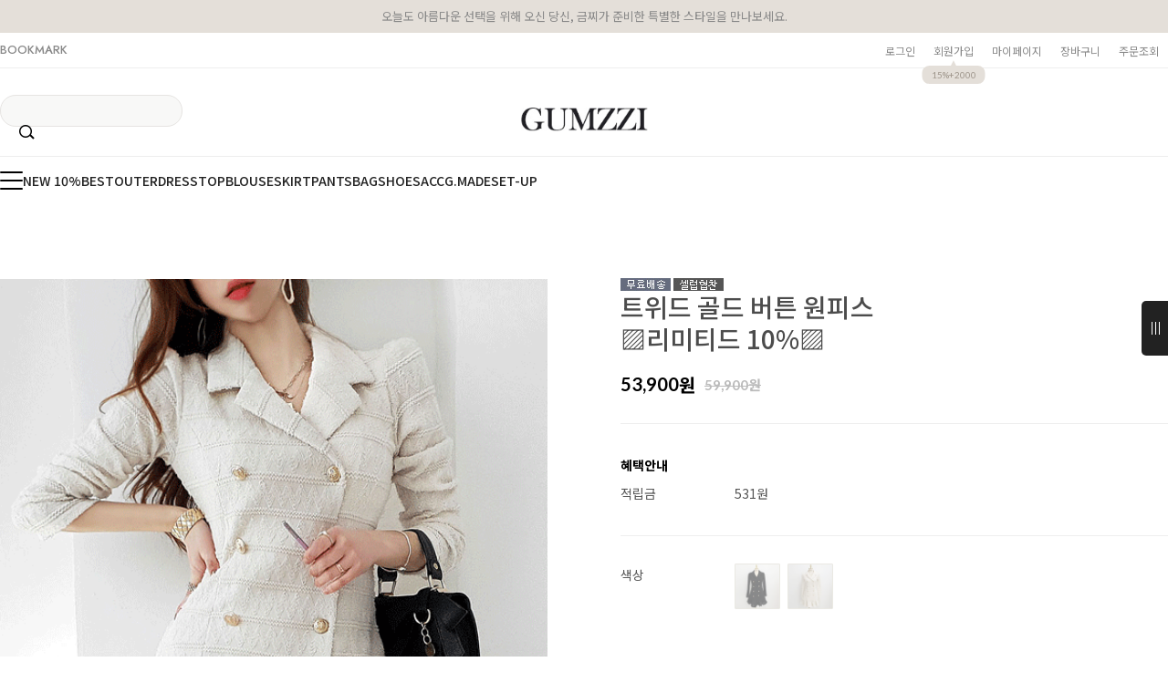

--- FILE ---
content_type: text/html
request_url: http://www.gumzzi.co.kr/shop/shopdetail.html?branduid=148824&xcode=372&mcode=006&scode=&type=Y&sort=order&cur_code=372006&GfDT=bm56W11M
body_size: 35100
content:
<!DOCTYPE html PUBLIC "-//W3C//DTD HTML 4.01//EN" "http://www.w3.org/TR/html4/strict.dtd">
<html>
<head>
<meta http-equiv="CONTENT-TYPE" content="text/html;charset=EUC-KR">
<link rel="shortcut icon" href="/shopimages/gsch/favicon.ico" type="image/x-icon">
<link rel="apple-touch-icon-precomposed" href="/shopimages/gsch/mobile_web_icon.png" />
<meta name="referrer" content="no-referrer-when-downgrade" />
<meta property="og:type" content="website" />
<meta property="og:title" content="금찌 [트위드 골드 버튼 원피스▨리미티드 10%▨]" />
<meta property="og:image" content="http://www.gumzzi.co.kr/shopimages/gsch/6240090046743.gif" />
<link rel="image_src" href="http://www.gumzzi.co.kr/shopimages/gsch/6240090046743.gif" />
<meta property="og:url" content="http://www.gumzzi.co.kr/shop/shopdetail.html?branduid=148824&xcode=372&mcode=006&scode=&type=Y&sort=order&cur_code=372006&GfDT=bm56W11M" />
<meta property="og:description" content="금찌 [트위드 골드 버튼 원피스▨리미티드 10%▨] 











" />
<meta property="og:keyword" content="ST4705D 셀럽협찬 셀럽 아나운서협찬 아나운서 배우 연예인협찬 연예인 기상캐스터 박선아" />
<link rel="canonical" href="http://www.gumzzi.co.kr/shop/shopdetail.html?branduid=148824">
<link rel="alternate" href="http://www.gumzzi.co.kr/m/product.html?branduid=148824">
<title>[트위드 골드 버튼 원피스▨리미티드 10%▨]</title>
<!-- 금찌 브랜드 SNS 공유 최적화용 오픈그래프 태그 -->
<meta property="og:title" content="금찌 GUMZZI - 프리미엄 여성 데일리룩">
<meta property="og:description" content="30/40/50대 여성을 위한 고급스러운 출근룩과 데일리룩 제안">
<meta property="og:image" content="https://www.gumzzi.co.kr/images/og_img.jpg">
<meta property="og:url" content="https://www.gumzzi.co.kr">
<meta property="og:type" content="website">
<meta name="naver-site-verification" content="64bf729b8df0039d8be1c03781d5525b15e66f0b" />

<!-- 트위터 카드용 (선택사항) -->
<meta name="twitter:card" content="summary_large_image">
<meta name="twitter:title" content="금찌 - 프리미엄 여성 패션 브랜드">
<meta name="twitter:description" content="감각적인 오피스룩부터 특별한 데이트룩까지">
<meta name="twitter:image" content="https://www.gumzzi.com/images/og_img.jpg">


<link type="text/css" rel="stylesheet" href="/shopimages/gsch/template/work/1776/common.css?r=1758176957" /><!-- Pretendard 웹폰트 적용 -->
<link rel="preconnect" href="https://fonts.googleapis.com">
<link rel="stylesheet" href="https://fonts.googleapis.com/css2?family=Pretendard:wght@400;500;700&display=swap">
<style>
  body, input, button {
    font-family: 'Pretendard', sans-serif !important;
  }
</style>

<!-- Global site tag (gtag.js) - Google Ads: 310633005 221025-->
<span itemscope="" itemtype="http://schema.org/Organization">
 <link itemprop="url" href="https://www.gumzzi.co.kr">
 <a itemprop="sameAs" href="https://www.facebook.com/LOVEGUMZZI"></a>
 <a itemprop="sameAs" href="https://blog.naver.com/gumzzi94"></a>
 <a itemprop="sameAs" href="https://smartstore.naver.com/gumzzi94"></a>
 <a itemprop="sameAs" href="https://www.instagram.com/gumzzi"></a>
 <a itemprop="sameAs" href="https://story.kakao.com/ch/gumzzi"></a>
 <a itemprop="sameAs" href="https://play.google.com/store/apps/details?id=com.looket.gumzzi&hl=ko"></a>
 <a itemprop="sameAs" href="https://apps.apple.com/kr/app/id940430404"></a>
</span>

<!-- Google tag (gtag.js) -->
<script async src="https://www.googletagmanager.com/gtag/js?id=AW-310633005"></script>
<script>
  window.dataLayer = window.dataLayer || [];
  function gtag(){dataLayer.push(arguments);}
  gtag('js', new Date());

  gtag('config', 'AW-310633005');
</script>




<!-- happytalk 상담톡 Code -->
<script>
    var ht = null;
    (function(id, scriptSrc, callback) {
        var d = document,
            tagName = 'script',
            $script = d.createElement(tagName),
            $element = d.getElementsByTagName(tagName)[0];

        $script.id = id;
        $script.async = true;
        $script.src = scriptSrc;

        if (callback) { $script.addEventListener('load', function (e) { callback(null, e); }, false); }
        $element.parentNode.insertBefore($script, $element);
    })('happytalkSDK', 'https://chat-static.happytalkio.com/sdk/happytalk.chat.v2.min.js', function() {
        ht = new Happytalk({
          siteId: '1000426447',
          siteName: '주식회사 금상첨화',
          categoryId: '190969',
          divisionId: '190970',
          kakaoId: '@금찌'
      });
    });
</script>
<!-- END happytalk 상담톡 Code -->

<!-- (필요 시) 추후에 웹로그 코드 삽입 -->


</head>
<script type="text/javascript" src="//wcs.naver.net/wcslog.js"></script>
<script type="text/javascript">
if (window.wcs) {
    if(!wcs_add) var wcs_add = {};
    wcs_add["wa"] = "s_49ca7821350d";
    wcs.inflow('gumzzi.co.kr');
    wcs_do();
}
</script>

<body>
<script type="text/javascript" src="/js/jquery-1.7.2.min.js"></script><script type="text/javascript" src="/js/lazyload.min.js"></script>
<script type="text/javascript">
function getCookiefss(name) {
    lims = document.cookie;
    var index = lims.indexOf(name + "=");
    if (index == -1) {
        return null;
    }
    index = lims.indexOf("=", index) + 1; // first character
    var endstr = lims.indexOf(';', index);
    if (endstr == -1) {
        endstr = lims.length; // last character
    }
    return unescape(lims.substring(index, endstr));
}
</script><script type="text/javascript">
var MOBILE_USE = '';
var DESIGN_VIEW = 'PC';
</script><script type="text/javascript" src="/js/flash.js"></script>
<script type="text/javascript" src="/js/neodesign/rightbanner.js"></script>
<script type="text/javascript" src="/js/bookmark.js"></script>            <div id="dgnset_wrap" style="width:1280px;margin-left:auto;margin-right:auto;">
<style type="text/css">

.MS_search_word { }

#comment_password {
    position: absolute;
    display: none;
    width: 300px;
    border: 2px solid #757575;
    padding: 7px;
    background: #FFF;
    z-index: 6;
}

#productDetail .direct-app { z-index: 1; position: relative; margin-top: 10px; }
#productDetail .direct-app .btn-app { display: inline-block; border: none; }
#productDetail .direct-app .btn-app img { border: none; }
#productDetail .direct-app .step { display: none; z-index: 20; zoom: 1; overflow: hidden; position: absolute; top: 50px; right: 0; width: 270px; border: 1px solid #c7c7c7; background: #fff; text-align: left; font-size:12px !important; line-height:1.25 !important }
#productDetail .direct-app .step .close { position: absolute; top: 10px; right: 10px; width: 17px; height: 17px; background: url(/images/d3/modern_simple/btn/btn_h17_close.gif) no-repeat 0 0; text-indent: -9999px; }
#productDetail .direct-app .step dl { float: left; padding: 30px 40px; }
#productDetail .direct-app .step dl.step1 { width: 110px;}
#productDetail .direct-app .step dl.step1 dd { margin-top: 10px; text-align: center; }
#productDetail .direct-app .step dl.step1 dd img { width: 85px; height: auto; }
#productDetail .direct-app .step dl.step2 { width: 184px;  }
#productDetail .direct-app .step dl.step2 dd { margin-top: 15px; }
#productDetail .direct-app .step dl.step2 dd a { margin:0; padding:0; }
#productDetail .direct-app .step dl.step2 dd p { margin-bottom: 5px; color: #333; font-size: 14px; font-weight: bold; letter-spacing: -1px; }
#productDetail .direct-app .step dl.step2 dd .txt-number { width: 46px; height: 18px; line-height: 18px; padding: 0 !important; border: 1px solid #ababab; text-align: center; }
#productDetail .direct-app .step dl.step2 dd .btn { margin-top: 10px; margin-left: 60px; }
#productDetail .direct-app .step dl.step2 dd .btn a { display: inline-block; height: 23px; line-height: 25px; padding: 0 12px; background: #333; color: #fff; font-weight: bold; letter-spacing: -1px; }
#productDetail .direct-app .step dl.step2 dd .txt-none { margin: 50px 0; text-align: center; } 

</style>

<form name="allbasket" method="post" action="/shop/basket.html">
<input type="hidden" name="totalnum" value="" />
<input type="hidden" name="collbrandcode" />
<input type="hidden" name="xcode" value="372" />
<input type="hidden" name="mcode" value="006" />
<input type="hidden" name="typep" value="Y" />
<input type="hidden" name="aramount" />
<input type="hidden" name="arspcode" />
<input type="hidden" name="arspcode2" />
<input type="hidden" name="optionindex" />
<input type="hidden" name="alluid" />
<input type="hidden" name="alloptiontype" />
<input type="hidden" name="aropts" />
<input type="hidden" name="checktype" />
<input type="hidden" name="ordertype" />
<input type="hidden" name="brandcode" value="624009004674" />
<input type="hidden" name="branduid" value="148824" />
<input type="hidden" name="cart_free" value="" />
<input type="hidden" name="opt_type" value="PS" />
<input type="hidden" name="basket_use" value="Y" />



</form>

<!-- 신규파일첨부를 위한 폼 -->
<form name="attachform" method="post">
<input type="hidden" name="code" value="gsch_review2.0" />
<input type="hidden" name="size" value="102400" />
<input type="hidden" name="maxsize" value="" />
<input type="hidden" name="img_maxwidth" value="300" />
<input type="hidden" name="img_resize" value="Y" />
<input type="hidden" name="servername" value="special43" />
<input type="hidden" name="url" value="www.gumzzi.co.kr" />
<input type="hidden" name="org" value="gsch" />
<input type="hidden" name="Btype" value="gallery" />
<input type="hidden" name="form_name" value="re_form" />
</form>

<script type="text/javascript" src="/js/neodesign/jquery.jqzoom-core.js"></script>

<script type="text/javascript">

var pre_ORBAS = 'Y';
var pre_min_amount = '1';
var pre_product_uid = '';
var pre_product_name = '';
var pre_product_price = '';
var pre_option_type = '';
var pre_option_display_type = '';
var pre_optionJsonData = '';
var IS_LOGIN = 'false';
var is_bulk = 'N';
var bulk_arr_info = [];
var pre_min_add_amount = '1';
var pre_max_amount = '100000';

    var is_unify_opt = '1' ? true : false; 
    var pre_baskethidden = 'Y';

var ORBAS = 'Y';
var is_mobile_use = false;
var template_m_setid = 1788;
var shop_language = 'kor';
var exchange_rate = '';
var is_kakao_pixel_basket = 'Y';
var display_addi_opt_name = '';

var baskethidden = 'Y';


        var _is_package_basket = false;
        var _is_send_multi = false;
        var _is_nhn_basket = false;

var min_amount = '1';
var min_add_amount = '1';
var max_amount  = '2147483647';
var product_uid = '148824';
var product_name = '트위드 골드 버튼 원피스▨리미티드 10%▨';
var product_price = '53900';
var option_type = 'PS';
var option_display_type = 'EVERY';
var option_insert_mode = 'auto';
var is_dummy = false;
var is_exist = true;
var optionJsonData = {basic:{0:{0:{adminuser:'gsch',uid:'148824',opt_id:'1',opt_type:'SELECT',opt_name:'색상',opt_matrix:'1,2',opt_value:'[ST4705D]블랙,[ST4705D]아이보리',opt_price:'0,0',opt_add_info:'',opt_use:'Y',opt_mix:'Y',opt_mandatory:'Y',opt_max:'',opt_min:'',opt_oneclick:'Y',sto_id:'3',opt_ids:'1',sto_type:'BASIC',sto_matrix:'1:1',opt_values:'[ST4705D]블랙',sto_price:'0',sto_real_stock:'0',sto_unlimit:'N',sto_stop_use:'Y',sto_stop_stock:'0',sto_state:'SOLDOUT',sto_note:'',sto_image:'',sto_detail_image:'',sto_max_use:'N',sto_max:'',sto_min_use:'N',sto_min:''},1:{adminuser:'gsch',uid:'148824',opt_id:'1',opt_type:'SELECT',opt_name:'색상',opt_matrix:'1,2',opt_value:'[ST4705D]블랙,[ST4705D]아이보리',opt_price:'0,0',opt_add_info:'',opt_use:'Y',opt_mix:'Y',opt_mandatory:'Y',opt_max:'',opt_min:'',opt_oneclick:'Y',sto_id:'4',opt_ids:'1',sto_type:'BASIC',sto_matrix:'1:2',opt_values:'[ST4705D]아이보리',sto_price:'0',sto_real_stock:'0',sto_unlimit:'N',sto_stop_use:'Y',sto_stop_stock:'0',sto_state:'SOLDOUT',sto_note:'',sto_image:'',sto_detail_image:'',sto_max_use:'N',sto_max:'',sto_min_use:'N',sto_min:''}}}};
var view_member_only_price = '';
var IS_LOGIN = 'false';
var option_stock_display = 'DISPLAY';
var option_note_display  = 'DISPLAY';
var baro_opt = 'N';
var basketcnt = '0'; 
var is_extra_product = '';
var is_extra_product_custom = '';
var is_prd_group_sale = 'N';
var group_sale_type = '';
var group_sale_value = '';
var group_sale_cut = '';
var quantity_maxlength = '';
var is_bulk = 'N';
var bulk_arr_info = [];
var op_stock_limit_display = '';
var op_stock_count_display = '';
var bigin_use = 'false';
var _set_info_data = {
    'soldout_type' : '',
    'is_opt_restock' : 'N',
    'use_miniq' : ''
}
var is_rental_pay = 'N'; // 렌탈페이 구분변수
var is_vittz = 'N';       // 비츠 특별처리
var use_option_limit = 'N';
var design_view = 'PC';

window.onload = function() {
    set_info_value(_set_info_data); // info 파라미터 추가시 해당함수 사용
}

function show_hide(target, idx, lock, level, code, num1, num2, hitplus, hits_plus, uid) {
    if (level == 'unlogin') {
        alert('해당 게시물은 로그인 하셔야 확인이 가능합니다.');
        return;
    }
    if (level == 'nogroup') {
        alert('해당 게시판을 보실 수 있는 권한이 없습니다.');
        return;
    }
    (function($) {
        $.each($('[id^=' + target + '_block]'), function() {
            if ($(this).attr('id') == (target + '_block' + idx)) {
                if ($(this).css('display') == 'block' || $(this).css('display') == 'table-row') {
                    $(this).css('display', 'none');
                } else {
                    if ($.browser.msie) {
                        if (Math.abs($.browser.version) > 9) {
                            $(this).css('display', 'table-row').focus();
                        } else {
                            $(this).css('display', 'block').focus();
                        }
                    } else {
                        $(this).css('display', (this.nodeName.toLowerCase() == 'tr') ? 'table-row' : 'block').focus();
                    }
                    // 비밀번호가 승인된글은 다시 가져오지 않기 위함
                    if ($(this).find('.' + target + '_content').html().length == 0) {
                        comment_load(target + '_comment', code, num1, num2, idx, hitplus, hits_plus, '', uid);
                    } else {
                        // 비밀번호가 승인된 글 선택시 조회수 증가
                        if (lock == 'Y' && $(this).find('.' + target + '_content').html().indexOf('_chkpasswd') < 0) {
                            lock = 'N';
                        } 
                        // 비밀글 조회수 증가 기능 추가로 comment_load 에서도 조회수 업데이트 함.
                        if (lock != 'Y') update_hits(target, code, num1, num2, idx, hitplus, hits_plus);
                    }

                                    // 스크롤을 해당 글 위치로 이동
                var _offset_top = $('#' + $(this).attr('id')).offset().top;
                $('html, body').animate({ scrollTop: (_offset_top > 100 ? _offset_top - 100 : _offset_top) + 'px' }, 500);
                }
            } else {
                $(this).hide();
                // 비밀번호가 승인된것은 유지 하기 위해 주석처리
                //$('.' + target + '_content').empty();
            }
        });
    })(jQuery);
};


function spam_view() {
    return;
}


// ajax 호출하여 클릭된 게시글의 Hit수를 증가후 증가된 hit수를 보여주도록한다.
// 08. 02. 27 add by jiyun
// 08. 11. 11 스크립트 이름 변경. ward
function update_hits(target, code, num1, num2, idx, hitplus, hits_plus) {
    (function($) {
        $.ajax({
            type: 'GET',
            url: "/shop/update_hits.html",
            dataType: 'html',
            data: {
                'code': code,
                'num1': num1,
                'num2': num2,
                'hitplus': hitplus,
                'hits_plus': hits_plus
            },
            success: function(cnt) {
                $('#' + target + '_showhits' + idx).text(cnt);
                return false;
            }
        });
    })(jQuery);
    return false;
}

// 잠금글을 해당 상품 상세 하단에서 확인 가능하도록 추가함
// 08. 01. 16 add by jysung
function chk_lock(target, code, num1, num2, passwdId, hitplus, hits_plus, uid) {
    (function($) {
        var passwd = $('#' + passwdId);
        if ($(passwd).val().length == 0) {
            alert('글 작성시 입력한 비밀번호를 입력해주세요.');
            $(passwd).focus();
            return false;
        }
        var idx = $('.' + target.replace('_comment', '_content')).index($('#' + passwdId).parents('.' + target.replace('_comment', '_content'))) + 1;
        comment_load(target, code, num1, num2, idx, hitplus, hits_plus, passwd, uid);

    })(jQuery);
    // 08. 11. 11 스크립트 이름 변경 ward
    //new passwd_checker(code, brand, uid, cuid, passwd, id);
}


function comment_load(target, code, num1, num2, idx, hitplus, hits_plus, passwd, uid) {
    (function($) {
        var _param = {
            'target': target,
            'code': code,
            'num1': num1,
            'num2': num2,
            'passwd': ($(passwd).val() || ''),
            'branduid' : uid
        };
        $.ajax({
            type: 'POST',
            url: '/shop/chkpasswd_brandqna.html',
            //dataType: 'json',
            dataType: 'html',
            data: _param,
            success: function(req) {
                if (req === 'FALSE') {
                    alert(' 비밀번호가 틀립니다.');
                    $(passwd).focus();
                } else {
                    // 비밀번호가 승인된것은 유지 하기 위해 주석처리
                    //$('.' + target.replace('_comment', '_content')).empty();
                    $('#' + target.replace('_comment', '_block' + idx)).find('.' + target.replace('_comment', '_content')).html(req);
                    if (req.indexOf('_chkpasswd') < 0) {
                        update_hits(target.replace('_comment', ''), code, num1, num2, idx, hitplus, hits_plus);
                    }
                }
                return false;
            }
        });
    })(jQuery);
}

function key_check(e, target, code, num1, num2, passwdId, hitplus, hits_plus) {
    var e = e || window.event;
    if (escape(e.keyCode) == 13) {
        chk_lock(target, code, num1, num2, passwdId, hitplus, hits_plus);
    }
}

</script>

<link type="text/css" rel="stylesheet" href="/shopimages/gsch/template/work/1776/shopdetail.css?t=202509171048" />
<div id='blk_scroll_wings'><script type='text/javascript' src='/html/shopRbanner.html?param1=1' ></script></div>
<div id='cherrypicker_scroll'></div>
<div id="wrap">
    
<link type="text/css" rel="stylesheet" href="/shopimages/gsch/template/work/1776/header.1.css?t=202601060846" />
<!-- KeepGrow 1초 회원가입 Script -->
<!--
=======================================================================================================================
  <KeepGrow 1초 회원가입 Script에 대한 안내사항>
  - 본 스크립트는 저작권이 있는 자산으로, 다른 멀티 쇼핑몰(국내몰 및 외국어몰)에 무단 복제, 배포 등의 행위를 할 시 관련 법에 따라 제재를 받을 수 있습니다.
  - 해당 스크립트 변조로 인해 발생된 모든 오류 및 장애에 대해 당사는 책임지지 않으며, 서비스 이용에 차질이 생길 수 있습니다.
  - 이용 관련 문의 및 수정요청은 고객센터 https://pf.kakao.com/_fVBgT/chat로 문의 부탁드립니다.
========================================================================================================================
-->
<div id="kg-service-data" data-member="" style="display:none !important"></div>
<script id="kg-service-init" data-hosting="makeshop" src="//storage.keepgrow.com/admin/keepgrow-service/keepgrow-service_0a6f4ccc-668e-4a02-bfa9-15c655ad2587.js"></script>
<!-- KeepGrow 1초 회원가입 Script -->


<!--/////////(주)커넥트웨이브에서 제작한 모든 이미지, 스킨은 저작권법으로 보호받으며 허가 없이 무단 사용, 복제, 변경, 재배포 등의 행위를 할 시 저작권법에 의거하여 법적인 처벌을 받을 수 있습니다./////////-->

<link href="//fonts.googleapis.com/css2?family=Lato:wght@100;300;400;700;900&family=Roboto:wght@100;300;400;500;700;900&display=swap" rel="stylesheet">
<link href="//fonts.googleapis.com/css2?family=Noto+Sans+KR:wght@100;300;400;500;700;900&display=swap" rel="stylesheet">
<link href="//fonts.googleapis.com/css2?family=Jost:wght@100;200;300;400;500;600;700;800;900&display=swap" rel="stylesheet">
<link rel="stylesheet" href="//skin.makeshop.co.kr/skin/swiper.css" />
<script src="//skin.makeshop.co.kr/skin/swiper.js"></script>

<!-- header -->
<header id="header">
  <div class="h_top">
    <p>오늘도 아름다운 선택을 위해 오신 당신,  금찌가 준비한 특별한 스타일을 만나보세요. 
       <span class="blink-text"> <!--  이벤트 내용 표시부분 멘트 깜빡임효과 css  -->
        
      </span>  <!-- 나중에 이벤트시 위에 내용 추가 -->
    </p> 
    
    <div class="h_top_cont">
      <div class="head_inner">
        <div class="bookmark">
             <a href="#" onclick="alert('금찌를 자주 찾아주셔서 감사합니다 ♥\n즐겨찾기는 Ctrl+D를 눌러 추가하실 수 있어요.'); return false;">BOOKMARK</a>
        </div>
        <div class="user_m">
          <ul>
                          <li><a href="/shop/member.html?type=login">로그인</a></li>
              <li class="li_join"><a href="/shop/idinfo.html">회원가입 <span>15%+2000 </span></a></li>
                        <li><a href="/shop/member.html?type=mynewmain">마이페이지</a></li>
            <li><a href="/shop/basket.html">장바구니</a></li>
            <li><a href="https://www.gumzzi.co.kr/shop/mypage.html?mypage_type=myorder">주문조회</a></li>
          </ul>
        </div>
      </div>
    </div>
  </div>

  <div class="h_middle">
    <div class="head_inner">
      <div class="search">
        <form action="/shop/shopbrand.html" method="post" name="search">        <fieldset>
          <legend>상품 검색 폼</legend>
          <input name="search" onkeydown="CheckKey_search();" value=""  class="MS_search_word search_auto_completion" />          <a class="search_icon" href="javascript:search_submit();">검색</a>
        </fieldset>
        </form>      </div>
      <h1 class="logo"><a href="/index.html"><img src="https://www.gumzzi.co.kr/design/gsch/gumzzi/logo1.jpg" alt="금찌 GUMZZI 로고" style="height:26px;"></a></h1>
    </div>
  </div>
</header>

<div class="h_bottom">
  <div class="head_inner">
    <nav>
      <ul style="gap: 40px; justify-content: flex-start; display: flex; flex-wrap: wrap;">
        <li class="li_ham"><a href="#" class="ham_a">
          <span></span>
          <span></span>
          <span></span>
        </a></li>
        <li><a href="https://www.gumzzi.co.kr/shop/shopbrand.html?xcode=710&type=P">NEW 10%</a></li>
        <li><a href="https://www.gumzzi.co.kr/shop/bestseller.html?xcode=BEST">BEST</a></li>
        <li><a href="https://www.gumzzi.co.kr/shop/shopbrand.html?type=X&xcode=086">OUTER</a></li>
        <li><a href="https://www.gumzzi.co.kr/shop/shopbrand.html?type=X&xcode=088">DRESS</a></li>
        <li><a href="https://www.gumzzi.co.kr/shop/shopbrand.html?type=X&xcode=020">TOP</a></li>
        <li><a href="https://www.gumzzi.co.kr/shop/shopbrand.html?xcode=313&type=X">BLOUSE</a></li>
        <li><a href="https://www.gumzzi.co.kr/shop/shopbrand.html?xcode=314&type=X">SKIRT</a></li>
        <li><a href="https://www.gumzzi.co.kr/shop/shopbrand.html?type=X&xcode=106">PANTS</a></li>
        <li><a href="https://www.gumzzi.co.kr/shop/shopbrand.html?xcode=329&type=X">BAG</a></li>
        <li><a href="https://www.gumzzi.co.kr/shop/shopbrand.html?xcode=121&type=X">SHOES</a></li>
        <li><a href="https://www.gumzzi.co.kr/shop/shopbrand.html?xcode=022&type=x">ACC</a></li>
        <li><a href="https://www.gumzzi.co.kr/shop/shopbrand.html?xcode=575&type=y">G.MADE</a></li>
        <li><a href="/shop/shopbrand.html?xcode=198&type=P">SET-UP</a></li>
      </ul>
    </nav>
  </div>
</div>




<!-- 고정메뉴 영역: 기존 ul 기반으로 해피톡 + 스크롤 버튼 통합 -->
<div id="fix_area">
  <ul>
    <!-- 해피톡 위치 지정 -->
    <li>
      <div id="happytalk_container"></div>
    </li>
    <!-- 스크롤 위로 -->
    <li>
      <button onclick="window.scrollTo({ top: 0, behavior: 'smooth' });"
              style="width: 40px; height: 40px; border-radius: 50%; background: #eee; border: none; cursor: pointer;">↑</button>
    </li>
    <!-- 스크롤 아래로 -->
    <li>
      <button onclick="window.scrollTo({ top: document.body.scrollHeight, behavior: 'smooth' });"
              style="width: 40px; height: 40px; border-radius: 50%; background: #eee; border: none; cursor: pointer;">↓</button>
    </li>
  </ul>
</div>

<script>
  // 해피톡 SDK 삽입
  var ht = null;
  (function(id, scriptSrc, callback) {
      var d = document,
          tagName = 'script',
          $script = d.createElement(tagName),
          $element = d.getElementsByTagName(tagName)[0];

      $script.id = id;
      $script.async = true;
      $script.src = scriptSrc;

      if (callback) {
        $script.addEventListener('load', function (e) {
          callback(null, e);
        }, false);
      }
      $element.parentNode.insertBefore($script, $element);
  })('happytalkSDK', 'https://chat-static.happytalkio.com/sdk/happytalk.chat.v2.min.js', function() {
      ht = new Happytalk({
        siteId: '1000426447',
        siteName: '주식회사 금상첨화',
        categoryId: '190969',
        divisionId: '190970',
        kakaoId: '@금찌',
        container: 'happytalk_container'
      });
  });
</script>





  <div id="gnb">
            <div class="gnb_inner">
                                                    
                
                <div class="gnb_top">
                    <p><a href="#">     </a></p>
                </div> <!-- gnb_top -->

                <div class="gnb_bottom">
                    <div class="gnb_btm_L">
                        <ul class="main_m">
                                            <li><a href="/shop/shopbrand.html?type=P&xcode=710">2026 오늘의 신상</a>
                            <ul class="sub_m">
                              
                            </ul> <!-- sub_m -->
                        </li>
                                            <li><a href="/shop/shopbrand.html?type=P&xcode=195">투데이특가</a>
                            <ul class="sub_m">
                              
                            </ul> <!-- sub_m -->
                        </li>
                                            <li><a href="/shop/shopbrand.html?type=P&xcode=518">기획특가</a>
                            <ul class="sub_m">
                              
                            </ul> <!-- sub_m -->
                        </li>
                                            <li><a href="/shop/shopbrand.html?type=P&xcode=198">완벽 코디 셋업</a>
                            <ul class="sub_m">
                              
                            </ul> <!-- sub_m -->
                        </li>
                                            <li><a href="/shop/shopbrand.html?type=Y&xcode=399">금찌 협찬</a>
                            <ul class="sub_m">
                              
                            </ul> <!-- sub_m -->
                        </li>
                                            <li><a href="/shop/shopbrand.html?type=P&xcode=384">정장룩</a>
                            <ul class="sub_m">
                              
                            </ul> <!-- sub_m -->
                        </li>
                                            <li><a href="/shop/shopbrand.html?type=O&xcode=027">개인결제창</a>
                            <ul class="sub_m">
                              
                            </ul> <!-- sub_m -->
                        </li>
                                            <li><a href="/shop/shopbrand.html?type=X&xcode=020">TOP</a>
                            <ul class="sub_m">
                                                           <li><a href="/shop/shopbrand.html?type=M&xcode=020&mcode=003">반팔</a></li>
                                                           <li><a href="/shop/shopbrand.html?type=M&xcode=020&mcode=004">민소매/나시</a></li>
                                                           <li><a href="/shop/shopbrand.html?type=M&xcode=020&mcode=006">긴팔</a></li>
                                                           <li><a href="/shop/shopbrand.html?type=M&xcode=020&mcode=007">니트</a></li>
                                                           <li><a href="/shop/shopbrand.html?type=M&xcode=020&mcode=008">기타</a></li>
                              
                            </ul> <!-- sub_m -->
                        </li>
                                            <li><a href="/shop/shopbrand.html?type=X&xcode=088">DRESS</a>
                            <ul class="sub_m">
                                                           <li><a href="/shop/shopbrand.html?type=M&xcode=088&mcode=005">슬림</a></li>
                                                           <li><a href="/shop/shopbrand.html?type=M&xcode=088&mcode=006">투피스</a></li>
                                                           <li><a href="/shop/shopbrand.html?type=M&xcode=088&mcode=001">루즈</a></li>
                                                           <li><a href="/shop/shopbrand.html?type=M&xcode=088&mcode=002">니트</a></li>
                                                           <li><a href="/shop/shopbrand.html?type=M&xcode=088&mcode=010">기타</a></li>
                              
                            </ul> <!-- sub_m -->
                        </li>
                                            <li><a href="/shop/shopbrand.html?type=X&xcode=086">OUTER</a>
                            <ul class="sub_m">
                                                           <li><a href="/shop/shopbrand.html?type=M&xcode=086&mcode=007">핸드메이드</a></li>
                                                           <li><a href="/shop/shopbrand.html?type=M&xcode=086&mcode=010">정장 SET</a></li>
                                                           <li><a href="/shop/shopbrand.html?type=M&xcode=086&mcode=005">Coat</a></li>
                                                           <li><a href="/shop/shopbrand.html?type=M&xcode=086&mcode=004">재킷</a></li>
                                                           <li><a href="/shop/shopbrand.html?type=M&xcode=086&mcode=003">가디건/숄</a></li>
                                                           <li><a href="/shop/shopbrand.html?type=M&xcode=086&mcode=008">Padding/점퍼/야상</a></li>
                                                           <li><a href="/shop/shopbrand.html?type=M&xcode=086&mcode=001">리얼(인조)FUR/가죽/무스탕</a></li>
                              
                            </ul> <!-- sub_m -->
                        </li>
                                            <li><a href="/shop/shopbrand.html?type=X&xcode=313">BLOUSE & SHIRT</a>
                            <ul class="sub_m">
                                                           <li><a href="/shop/shopbrand.html?type=M&xcode=313&mcode=001">블라우스</a></li>
                                                           <li><a href="/shop/shopbrand.html?type=M&xcode=313&mcode=002">셔츠</a></li>
                                                           <li><a href="/shop/shopbrand.html?type=M&xcode=313&mcode=007">기타</a></li>
                              
                            </ul> <!-- sub_m -->
                        </li>
                                            <li><a href="/shop/shopbrand.html?type=X&xcode=314">SKIRT</a>
                            <ul class="sub_m">
                                                           <li><a href="/shop/shopbrand.html?type=M&xcode=314&mcode=004">미니스커트</a></li>
                                                           <li><a href="/shop/shopbrand.html?type=M&xcode=314&mcode=001">기본스커트</a></li>
                                                           <li><a href="/shop/shopbrand.html?type=M&xcode=314&mcode=005">롱스커트</a></li>
                                                           <li><a href="/shop/shopbrand.html?type=M&xcode=314&mcode=007">기타</a></li>
                              
                            </ul> <!-- sub_m -->
                        </li>
                                            <li><a href="/shop/shopbrand.html?type=X&xcode=106">PANTS</a>
                            <ul class="sub_m">
                                                           <li><a href="/shop/shopbrand.html?type=M&xcode=106&mcode=005">롱팬츠</a></li>
                                                           <li><a href="/shop/shopbrand.html?type=M&xcode=106&mcode=001">레깅스</a></li>
                                                           <li><a href="/shop/shopbrand.html?type=M&xcode=106&mcode=003">슬렉스</a></li>
                                                           <li><a href="/shop/shopbrand.html?type=M&xcode=106&mcode=004">스키니</a></li>
                                                           <li><a href="/shop/shopbrand.html?type=M&xcode=106&mcode=002">데님</a></li>
                                                           <li><a href="/shop/shopbrand.html?type=M&xcode=106&mcode=006">점프슈트</a></li>
                                                           <li><a href="/shop/shopbrand.html?type=M&xcode=106&mcode=008">숏팬츠</a></li>
                              
                            </ul> <!-- sub_m -->
                        </li>
                                            <li><a href="/shop/shopbrand.html?type=Y&xcode=372">신년특가전</a>
                            <ul class="sub_m">
                                                           <li><a href="/shop/shopbrand.html?type=N&xcode=372&mcode=002">비키니 란제리~80%</a></li>
                                                           <li><a href="/shop/shopbrand.html?type=N&xcode=372&mcode=008">40%</a></li>
                                                           <li><a href="/shop/shopbrand.html?type=N&xcode=372&mcode=004">30%</a></li>
                                                           <li><a href="/shop/shopbrand.html?type=N&xcode=372&mcode=003">20%</a></li>
                                                           <li><a href="/shop/shopbrand.html?type=N&xcode=372&mcode=001">15%</a></li>
                                                           <li><a href="/shop/shopbrand.html?type=N&xcode=372&mcode=006">5~10%</a></li>
                                                           <li><a href="/shop/shopbrand.html?type=N&xcode=372&mcode=007">촬영샘플샵</a></li>
                              
                            </ul> <!-- sub_m -->
                        </li>
                                            <li><a href="/shop/shopbrand.html?type=X&xcode=329">BAG</a>
                            <ul class="sub_m">
                                                           <li><a href="/shop/shopbrand.html?type=M&xcode=329&mcode=002">숄더 백</a></li>
                                                           <li><a href="/shop/shopbrand.html?type=M&xcode=329&mcode=001">천연리얼가죽</a></li>
                                                           <li><a href="/shop/shopbrand.html?type=M&xcode=329&mcode=004">클러치</a></li>
                                                           <li><a href="/shop/shopbrand.html?type=M&xcode=329&mcode=005">지갑</a></li>
                                                           <li><a href="/shop/shopbrand.html?type=M&xcode=329&mcode=006">여행&파우치</a></li>
                                                           <li><a href="/shop/shopbrand.html?type=M&xcode=329&mcode=007">백팩</a></li>
                              
                            </ul> <!-- sub_m -->
                        </li>
                                            <li><a href="/shop/shopbrand.html?type=X&xcode=121">SHOES</a>
                            <ul class="sub_m">
                                                           <li><a href="/shop/shopbrand.html?type=M&xcode=121&mcode=001">수제화</a></li>
                                                           <li><a href="/shop/shopbrand.html?type=M&xcode=121&mcode=010">힐</a></li>
                                                           <li><a href="/shop/shopbrand.html?type=M&xcode=121&mcode=008">샌들&슬리퍼</a></li>
                                                           <li><a href="/shop/shopbrand.html?type=M&xcode=121&mcode=003">부츠/앵글</a></li>
                                                           <li><a href="/shop/shopbrand.html?type=M&xcode=121&mcode=005">플랫&로퍼</a></li>
                                                           <li><a href="/shop/shopbrand.html?type=M&xcode=121&mcode=007">스니커즈</a></li>
                              
                            </ul> <!-- sub_m -->
                        </li>
                                            <li><a href="/shop/shopbrand.html?type=Y&xcode=575">GUMZZI MADE</a>
                            <ul class="sub_m">
                                                           <li><a href="/shop/shopbrand.html?type=N&xcode=575&mcode=001">OUTER</a></li>
                                                           <li><a href="/shop/shopbrand.html?type=N&xcode=575&mcode=002">DRESS</a></li>
                                                           <li><a href="/shop/shopbrand.html?type=N&xcode=575&mcode=003">BLOUSE</a></li>
                                                           <li><a href="/shop/shopbrand.html?type=N&xcode=575&mcode=004">TOP</a></li>
                                                           <li><a href="/shop/shopbrand.html?type=N&xcode=575&mcode=005">SKIRT</a></li>
                                                           <li><a href="/shop/shopbrand.html?type=N&xcode=575&mcode=006">PANTS</a></li>
                              
                            </ul> <!-- sub_m -->
                        </li>
                                            <li><a href="/shop/shopbrand.html?type=Y&xcode=647">L사이즈(77~  )</a>
                            <ul class="sub_m">
                                                           <li><a href="/shop/shopbrand.html?type=N&xcode=647&mcode=001">상의</a></li>
                                                           <li><a href="/shop/shopbrand.html?type=N&xcode=647&mcode=002">하의</a></li>
                                                           <li><a href="/shop/shopbrand.html?type=N&xcode=647&mcode=003">아우터</a></li>
                                                           <li><a href="/shop/shopbrand.html?type=N&xcode=647&mcode=004">원피스</a></li>
                                                           <li><a href="/shop/shopbrand.html?type=N&xcode=647&mcode=005">기타</a></li>
                              
                            </ul> <!-- sub_m -->
                        </li>
                                            <li><a href="/shop/shopbrand.html?type=Y&xcode=656">오피스&하객룩</a>
                            <ul class="sub_m">
                                                           <li><a href="/shop/shopbrand.html?type=N&xcode=656&mcode=001">OUTER</a></li>
                                                           <li><a href="/shop/shopbrand.html?type=N&xcode=656&mcode=002">DRESS</a></li>
                                                           <li><a href="/shop/shopbrand.html?type=N&xcode=656&mcode=003">TOP</a></li>
                                                           <li><a href="/shop/shopbrand.html?type=N&xcode=656&mcode=004">BLOUSE & SHIRT</a></li>
                                                           <li><a href="/shop/shopbrand.html?type=N&xcode=656&mcode=005">SKIRT</a></li>
                                                           <li><a href="/shop/shopbrand.html?type=N&xcode=656&mcode=006">PANTS</a></li>
                              
                            </ul> <!-- sub_m -->
                        </li>
                                            <li><a href="/shop/shopbrand.html?type=Y&xcode=375">니트</a>
                            <ul class="sub_m">
                                                           <li><a href="/shop/shopbrand.html?type=N&xcode=375&mcode=001">OUTER</a></li>
                                                           <li><a href="/shop/shopbrand.html?type=N&xcode=375&mcode=002">DRESS</a></li>
                                                           <li><a href="/shop/shopbrand.html?type=N&xcode=375&mcode=003">TOP</a></li>
                                                           <li><a href="/shop/shopbrand.html?type=N&xcode=375&mcode=004">BLOUSE</a></li>
                                                           <li><a href="/shop/shopbrand.html?type=N&xcode=375&mcode=005">SKIRT/PANTS</a></li>
                              
                            </ul> <!-- sub_m -->
                        </li>
                                            <li><a href="/shop/shopbrand.html?type=X&xcode=629">휘트니스/트레이닝</a>
                            <ul class="sub_m">
                                                           <li><a href="/shop/shopbrand.html?type=M&xcode=629&mcode=001">(휘트니스)상의</a></li>
                                                           <li><a href="/shop/shopbrand.html?type=M&xcode=629&mcode=002">(휘트니스)하의</a></li>
                                                           <li><a href="/shop/shopbrand.html?type=M&xcode=629&mcode=003">트레이닝</a></li>
                              
                            </ul> <!-- sub_m -->
                        </li>
                                            <li><a href="/shop/shopbrand.html?type=X&xcode=022">Accessory</a>
                            <ul class="sub_m">
                                                           <li><a href="/shop/shopbrand.html?type=M&xcode=022&mcode=015">벨트</a></li>
                                                           <li><a href="/shop/shopbrand.html?type=M&xcode=022&mcode=003">목걸이</a></li>
                                                           <li><a href="/shop/shopbrand.html?type=M&xcode=022&mcode=002">귀걸이</a></li>
                                                           <li><a href="/shop/shopbrand.html?type=M&xcode=022&mcode=008">브로치옷핀</a></li>
                                                           <li><a href="/shop/shopbrand.html?type=M&xcode=022&mcode=017">양말 & 스타킹</a></li>
                                                           <li><a href="/shop/shopbrand.html?type=M&xcode=022&mcode=012">+2도 스카프 머플러</a></li>
                                                           <li><a href="/shop/shopbrand.html?type=M&xcode=022&mcode=005">반지</a></li>
                                                           <li><a href="/shop/shopbrand.html?type=M&xcode=022&mcode=013">시계</a></li>
                                                           <li><a href="/shop/shopbrand.html?type=M&xcode=022&mcode=014">안경&선글라스</a></li>
                                                           <li><a href="/shop/shopbrand.html?type=M&xcode=022&mcode=016">헤어악세사리</a></li>
                                                           <li><a href="/shop/shopbrand.html?type=M&xcode=022&mcode=001">모자</a></li>
                                                           <li><a href="/shop/shopbrand.html?type=M&xcode=022&mcode=006">장갑</a></li>
                                                           <li><a href="/shop/shopbrand.html?type=M&xcode=022&mcode=004">팔찌/발찌</a></li>
                                                           <li><a href="/shop/shopbrand.html?type=M&xcode=022&mcode=007">기타</a></li>
                              
                            </ul> <!-- sub_m -->
                        </li>
                                            <li><a href="/shop/shopbrand.html?type=X&xcode=183">금찌브라</a>
                            <ul class="sub_m">
                                                           <li><a href="/shop/shopbrand.html?type=M&xcode=183&mcode=001">셋트</a></li>
                                                           <li><a href="/shop/shopbrand.html?type=M&xcode=183&mcode=002">보정속옷</a></li>
                                                           <li><a href="/shop/shopbrand.html?type=M&xcode=183&mcode=003">팬티</a></li>
                                                           <li><a href="/shop/shopbrand.html?type=M&xcode=183&mcode=004">슬립&파자마</a></li>
                                                           <li><a href="/shop/shopbrand.html?type=M&xcode=183&mcode=005">악세사리</a></li>
                                                           <li><a href="/shop/shopbrand.html?type=M&xcode=183&mcode=006">브라</a></li>
                              
                            </ul> <!-- sub_m -->
                        </li>
                                            <li><a href="/shop/shopbrand.html?type=Y&xcode=643">BASIC</a>
                            <ul class="sub_m">
                                                           <li><a href="/shop/shopbrand.html?type=N&xcode=643&mcode=001">BASIC</a></li>
                              
                            </ul> <!-- sub_m -->
                        </li>
                                            <li><a href="/shop/shopbrand.html?type=Y&xcode=517">데일리룩</a>
                            <ul class="sub_m">
                                                           <li><a href="/shop/shopbrand.html?type=N&xcode=517&mcode=001">OUTER</a></li>
                                                           <li><a href="/shop/shopbrand.html?type=N&xcode=517&mcode=002">DRESS</a></li>
                                                           <li><a href="/shop/shopbrand.html?type=N&xcode=517&mcode=003">TOP</a></li>
                                                           <li><a href="/shop/shopbrand.html?type=N&xcode=517&mcode=004">BLOUSE & SHIRT</a></li>
                                                           <li><a href="/shop/shopbrand.html?type=N&xcode=517&mcode=005">SKIRT</a></li>
                                                           <li><a href="/shop/shopbrand.html?type=N&xcode=517&mcode=006">PANTS</a></li>
                              
                            </ul> <!-- sub_m -->
                        </li>
                                            <li><a href="/shop/shopbrand.html?type=Y&xcode=111">비키니 비치웨어</a>
                            <ul class="sub_m">
                                                           <li><a href="/shop/shopbrand.html?type=N&xcode=111&mcode=002">비키니</a></li>
                                                           <li><a href="/shop/shopbrand.html?type=N&xcode=111&mcode=011">래쉬가드</a></li>
                                                           <li><a href="/shop/shopbrand.html?type=N&xcode=111&mcode=003">비치웨어</a></li>
                                                           <li><a href="/shop/shopbrand.html?type=N&xcode=111&mcode=006">악세서리</a></li>
                              
                            </ul> <!-- sub_m -->
                        </li>
                                            <li><a href="/shop/shopbrand.html?type=X&xcode=182">금찌 SUMMER</a>
                            <ul class="sub_m">
                                                           <li><a href="/shop/shopbrand.html?type=M&xcode=182&mcode=001">OUTER</a></li>
                                                           <li><a href="/shop/shopbrand.html?type=M&xcode=182&mcode=002">DRESS</a></li>
                                                           <li><a href="/shop/shopbrand.html?type=M&xcode=182&mcode=003">TOP</a></li>
                                                           <li><a href="/shop/shopbrand.html?type=M&xcode=182&mcode=004">BLOUSE</a></li>
                                                           <li><a href="/shop/shopbrand.html?type=M&xcode=182&mcode=005">SKIRT</a></li>
                                                           <li><a href="/shop/shopbrand.html?type=M&xcode=182&mcode=008">PANTS</a></li>
                                                           <li><a href="/shop/shopbrand.html?type=M&xcode=182&mcode=006">비키니</a></li>
                                                           <li><a href="/shop/shopbrand.html?type=M&xcode=182&mcode=007">비치웨어</a></li>
                              
                            </ul> <!-- sub_m -->
                        </li>
                                            <li><a href="/shop/shopbrand.html?type=X&xcode=516">금찌 FW</a>
                            <ul class="sub_m">
                                                           <li><a href="/shop/shopbrand.html?type=M&xcode=516&mcode=001">간절기 아우터</a></li>
                                                           <li><a href="/shop/shopbrand.html?type=M&xcode=516&mcode=002">간절기 드레스</a></li>
                                                           <li><a href="/shop/shopbrand.html?type=M&xcode=516&mcode=003">간절기 탑</a></li>
                                                           <li><a href="/shop/shopbrand.html?type=M&xcode=516&mcode=004">간절기 블라우스셔츠</a></li>
                                                           <li><a href="/shop/shopbrand.html?type=M&xcode=516&mcode=005">간절기 하의</a></li>
                                                           <li><a href="/shop/shopbrand.html?type=M&xcode=516&mcode=006">WINTER 상의</a></li>
                                                           <li><a href="/shop/shopbrand.html?type=M&xcode=516&mcode=009">WINTER 하의</a></li>
                                                           <li><a href="/shop/shopbrand.html?type=M&xcode=516&mcode=007">WINTER 드레스</a></li>
                                                           <li><a href="/shop/shopbrand.html?type=M&xcode=516&mcode=008">WINTER 아우터</a></li>
                              
                            </ul> <!-- sub_m -->
                        </li>
                                            <li><a href="/shop/shopbrand.html?type=Y&xcode=377">이너 보정웨어</a>
                            <ul class="sub_m">
                                                           <li><a href="/shop/shopbrand.html?type=N&xcode=377&mcode=001">이너웨어</a></li>
                              
                            </ul> <!-- sub_m -->
                        </li>
                                            <li><a href="/shop/shopbrand.html?type=Y&xcode=208">체온UP</a>
                            <ul class="sub_m">
                                                           <li><a href="/shop/shopbrand.html?type=N&xcode=208&mcode=001">상의</a></li>
                                                           <li><a href="/shop/shopbrand.html?type=N&xcode=208&mcode=002">하의</a></li>
                                                           <li><a href="/shop/shopbrand.html?type=N&xcode=208&mcode=003">기타</a></li>
                              
                            </ul> <!-- sub_m -->
                        </li>
                                            <li><a href="/shop/shopbrand.html?type=P&xcode=392">플러스할인10%1+1</a>
                            <ul class="sub_m">
                              
                            </ul> <!-- sub_m -->
                        </li>
                                            <li><a href="/shop/shopbrand.html?type=P&xcode=446">골프 라운딩 필드룩</a>
                            <ul class="sub_m">
                              
                            </ul> <!-- sub_m -->
                        </li>
                                            <li><a href="/shop/shopbrand.html?type=Y&xcode=452">모임룩</a>
                            <ul class="sub_m">
                                                           <li><a href="/shop/shopbrand.html?type=N&xcode=452&mcode=001">10</a></li>
                                                           <li><a href="/shop/shopbrand.html?type=N&xcode=452&mcode=002">15</a></li>
                                                           <li><a href="/shop/shopbrand.html?type=N&xcode=452&mcode=003">20</a></li>
                              
                            </ul> <!-- sub_m -->
                        </li>
                      


                        </ul> <!-- main_m -->
                    </div> <!-- gnb_btm_L -->
                    <div class="gnb_btm_R">
                        <div class="gnb_banner"><a href="/shop/shopbrand.html?xcode=376&type=Y"><img src="/design/gsch/avenue2025/pc/gnb_ban1.gif" alt="event"></a></div>  <!-- 메뉴바안에 기획전 이미지 -->
                    </div> <!-- gnb_btm_R -->
                </div> <!-- gnb_bottom -->


             <div class="gnb_close"><a href="#"><img src="//skin.makeshop.co.kr/skin/london/PC_img/gnb_close.png" alt="close"></a></div>

            </div> <!-- gnb_inner -->
        </div> <!-- gnb -->
    </div> <!-- h_bottom -->







<script>
(function ($) {
  $(function () {
    let toggle = false;
    const $hamBtn = $(".h_bottom .head_inner .li_ham a");
    const $gnb = $("#gnb");

    $hamBtn.on("click", function (e) {
      e.preventDefault();
      $(this).toggleClass("active-1");
      if (!toggle) {
        $gnb.css("display", "block").addClass("show1");
        setTimeout(() => $gnb.addClass("show2"), 90);
      } else {
        $gnb.removeClass("show2");
        setTimeout(() => {
          $gnb.removeClass("show1").css("display", "none");
        }, 500);
      }
      toggle = !toggle;
    });

    $("#gnb .gnb_close a").on("click", function (e) {
      e.preventDefault();
      $hamBtn.removeClass("active-1");
      toggle = false;
      $gnb.removeClass("show2");
      setTimeout(() => $gnb.removeClass("show1").css("display", "none"), 500);
    });

    $(".h_bottom .head_inner li a").hover(
      function () {
        $(this).addClass("hover");
      },
      function () {
        $(this).removeClass("hover");
      }
    );

    $(".gotoTop").click(function(e){
      e.preventDefault();
      $("html, body").animate({scrollTop: 0}, 1000);
    });

    $(window).scroll(function(){
      const WST = $(this).scrollTop();
      if(WST > 200){
        $("#fix_area").addClass("show");
      } else {
        $("#fix_area").removeClass("show");
      }
    });
  });
})(jQuery);
</script>






<script>
try{
  // 이 세션 첫 방문은 기본 '열림'
  if (sessionStorage.getItem('gzSideOpen') === null) {
    sessionStorage.setItem('gzSideOpen','1');
  }
  // 세션 동안 닫힘으로 써있으면 첫 페인트 전에 가림
  if (sessionStorage.getItem('gzSideOpen') === '0') {
    document.documentElement.classList.add('gzside-closed');
  }
}catch(e){}
</script>
<style>
/* 닫힘 선적용: 깜빡임 방지 */
.gzside-closed #gz-side .gz-side-cover{ display:block !important; }
.gzside-closed #gz-side video{ visibility:hidden; }
.gzside-closed #gz-side .gz-toggle::after{ content:'열기' !important; }
</style>

<!-- CREMA SDK START -->
<!-- CREMA SDK END -->

<script type="text/javascript" src="/shopimages/gsch/template/work/1776/header.1.js?t=202601060846"></script>
    <div id="contentWrapper">
        <div id="contentWrap">
            
<link type="text/css" rel="stylesheet" href="/shopimages/gsch/template/work/1776/menu.1.css?t=202510240948" />

<script type="text/javascript" src="/shopimages/gsch/template/work/1776/menu.1.js?t=202510240948"></script>
            <div id="content">
                <div id="productDetail">

                    <div class="page-body">
                        <div class="thumb-info">
                           <div class="thumb-wrap clear_fix">
                            
                                                                 <div class="z_image">
                                   <img src="//cdn5-aka.makeshop.co.kr/shopimages/gsch/624009004674.gif?1644394155" /> 
                                    </div>
                                    
<div class="payment-buttons">
    
    
    
    
    
</div>

                            </div><!-- .thumb-wrap -->
                            <form name="form1" method="post" id="form1" action="/shop/basket.html" onsubmit="return false;">
<input type="hidden" name="brandcode" value="624009004674" />
<input type="hidden" name="branduid" value="148824" />
<input type="hidden" name="xcode" value="372" />
<input type="hidden" name="mcode" value="006" />
<input type="hidden" name="typep" value="Y" />
<input type="hidden" name="ordertype" />
<input type="hidden" name="opts" />
<input type="hidden" name="mode" />
<input type="hidden" name="optioncode" />
<input type="hidden" name="optiontype" />
<input type="hidden" name="optslist" />
<input type="hidden" id="price" name="price" value="59,900" />
<input type="hidden" id="disprice" name="disprice" value="53900" />
<input type="hidden" id="price_wh" name="price_wh" value="59,900" />
<input type="hidden" id="disprice_wh" name="disprice_wh" value="53900" />
<input type="hidden" id="option_type_wh" name="option_type_wh" value="PS" />
<input type="hidden" id="prd_hybrid_min" name="prd_hybrid_min" value="1" />
<input type="hidden" name="MOBILE_USE" value="NO" />
<input type="hidden" name="product_type" id="product_type" value="NORMAL">
<input type="hidden" name="multiopt_direct" value="Y" />
<input type="hidden" name="collbasket_type" value="A" />
<input type="hidden" name="package_chk_val" value="0" />
<input type="hidden" name="miniq" id="miniq" value="1" />
<input type="hidden" name="maxq" id="maxq" value="2147483647" />
<input type="hidden" name="cart_free" value="" />
<input type="hidden" name="opt_type" value="PS" />
<input type="hidden" name="hybrid_op_price" id="hybrid_op_price" value="" />
<input type="hidden" name="basket_use" id="basket_use" value="Y" />
<input type="hidden" name="page_type" value="shopdetail" />
<input type="hidden" name="wish_action_type" value="" />
<input type="hidden" name="wish_data_type" value="" />
<input type="hidden" name="wish_get_prd_count" value="N" />
<input type="hidden" name="rental_option_type" value="" />
<input type="hidden" name="spcode" /><input type="hidden" name="spcode2" />

<input type="hidden" id="regular_price" name="regular_price" value="59,900" />
<input type="hidden" id="discount_price" name="discount_price" value="53900" />
<input type="hidden" id="discount_type" name="discount_type" value="1" />
<input type="hidden" name="uid" value="148824" />
<input type="hidden" id="option_type" name="option_type" value="PS" />                            <div class="info">
                                <p class="prd-icon"><span class='MK-product-icons'><img src='//cdn5-aka.makeshop.co.kr/shopimages/gsch/prod_icons/342?1651131394' class='MK-product-icon-3' /><img src='//cdn5-aka.makeshop.co.kr/shopimages/gsch/prod_icons/398?1651192758' class='MK-product-icon-4' /></span> </p>
                                <h3 class="tit-prd">트위드 골드 버튼 원피스<br>▨리미티드 10%▨</h3>
                                                                            <div class="prdprice_section">
                                                <!-- 1.대체문구 -->
                                                
                                                <!-- 2.할인 -->
                                                                                                <p class="prdprice">
                                                     

                                                    53,900<span class="s_won">원</span>
                                                    
                                                    <strike>59,900<span class="s_won">원</span></strike> 

                                                </p> <!-- prdprice -->
                                                                                                                                                </div> <!-- prdprice_section -->
                                
                                
                                
                                
                                
                                
                                <div class="table-opt">
                                    <table summary="판매가격, 적립금, 주문수량, 옵션, 사이즈, 상품조르기, sns">
                                        <caption>상품 옵션</caption>
                                        <colgroup>
                                            <col width="125" />
                                            <col width="*" />
                                        </colgroup>
                                        <tbody>

                                            <tr>
                                                <th scope="row"><div class="tb-left"><strong style="color:#000">혜택안내</strong></div></th>
                                                <td>
                                                    <div class="tb-left">
                                                       
                                                    </div>
                                                </td>
                                            </tr>    
                                                                                                                                                                                <tr>
                                                <th scope="row"><div class="tb-left">적립금</div></th>
                                                <td>
                                                    <div class="tb-left">
                                                        531원                                                    </div>
                                                </td>
                                            </tr>
                                                                                                                                                                                                                            
                                                                                                                                    <tr>
                                                <td colspan="2" class="nopd">
                                                <div class="opt-wrap" style="margin-top: 30px">
                                                    <div class="tit blind"><strong>기본옵션</strong></div>
                                                                                                        <dl>
                                                        <dt>색상</dt>
                                                                                                                <dd>
                                                                        <span class="MK-oneclick-value"  opt_key="0" default_value="옵션 선택" ></span>
                                                         <ul class="MK-oneclick-list MK-oneclick-option-list MK-oneclick-only-image" opt_type="SELECT" opt_id="1" opt_mix="Y" require="Y" opt_mandatory="Y" opt_key="0">

    <li class="MK-oneclick-li MK-oneclick-image" opt_key="0" >                        <a href="javascript:;"                             onclick="oneclick_click_option(this, 'basic', '', '');" class="MK-oneclick-link" value="0" title="[ST4705D]블랙" matrix="1" price="0" sto_id="0" sto_min="1" sto_max="2147483647" sto_state="SOLDOUT" dis_sto_price="" dis_opt_price="" org_opt_price="0"  opt_key="0" opt_val="[ST4705D]블랙" d_image="" onmouseover="javascript:oneclick_change_mimg('');" onmouseout="javascript:oneclick_change_mimg('');" ><img src="/shopimages/gsch/option/148824_opt_image_20220209170822phpm6JeRB.jpg" /></a></li>

    <li class="MK-oneclick-li MK-oneclick-image" opt_key="0" >                        <a href="javascript:;"                             onclick="oneclick_click_option(this, 'basic', '', '');" class="MK-oneclick-link" value="1" title="[ST4705D]아이보리" matrix="2" price="0" sto_id="0" sto_min="1" sto_max="2147483647" sto_state="SOLDOUT" dis_sto_price="" dis_opt_price="" org_opt_price="0"  opt_key="0" opt_val="[ST4705D]아이보리" d_image="" onmouseover="javascript:oneclick_change_mimg('');" onmouseout="javascript:oneclick_change_mimg('');" ><img src="/shopimages/gsch/option/148824_opt_image_20220209170825php3jxZda.jpg" /></a></li>

</ul>
<input type="hidden" name="optionlist[]" value="" class="basic_option"  opt_type="SELECT" opt_id="1" opt_mix="Y" require="Y" opt_mandatory="Y" opt_key="0" opt_oneclick="Y" label="색상" />                                                        </dd>
                                                                                                            </dl>
                                                                                                                                                                                                                                                                    </div>
                                                </td>
                                            </tr>
                                                                                                                                                                                                                                                                                                                                                                                                                                                                    <tr>
                                                <td colspan="2" style="padding-top:0;">
                                                    <div class="MK_optAddWrap">
                                                        <div id="MK_innerOptWrap">
                                                            <div id="MK_innerOptScroll" class="line" style="padding-top:0;">
                                                                <ul id="MK_innerOpt_01" class="MK_inner-opt-cm"></ul>                                                                <ul id="MK_innerOpt_02" class="MK_inner-opt-cm"></ul>                                                            </div>
                                                            <div id="MK_innerOptTotal">
                                                                <p class="totalLeft"><span class="MK_txt-total" style="display:none">총 상품 금액</span></p>
                                                                <p class="totalRight">
                                                                    <strong class="MK_total" id="MK_p_total"><strong id="MK_p_total" class="MK_total">0</strong>
<input type="hidden" name="xcode" value="372" />
<input type="hidden" name="mcode" value="006" />
<input type="hidden" name="option_type" id="option_type" value="PS" /></strong>
                                                                    <span class="MK_txt-won">원</span>
                                                                </p>
                                                            </div>
                                                            <div id="MK_innerOptPrice">
                                                                (상품금액 <span id="MK_txt-prd"></span> 원 + 기본옵션 <span id="MK_txt-opt"></span> 원 )
                                                            </div>

                                                        </div>
                                                    </div>
                                                </td>
                                            </tr>
                                                                                                                                                                                                                                                                                                                            
                                            <tr>
                                                <td colspan="2" class="area-btn-size-chart">
                                                                                                                                                </td>
                                            </tr>
                                            
  
                                        </tbody>
                                    </table>
                                </div><!-- .table-opt -->
                                <div class="prd-btns">
                                                                        <div class="soldout">SOLD OUT</div>
                                                                                                                                                                                                                                                                
                                                                                                                
                                                                    </div>
                                
                                <div class="barotalk">
                                    
                                </div>
                                
                            </div><!-- .info -->
                            </form>                        </div><!-- .thumb-info -->
                                                                        
                        <a id="detailGoodsInfo"></a>
                        <div class="detailTab">
                            <ul>
                                <li class="first"><a href="#detailGoodsInfo" class="active">DETAIL</a></li>
                                <li><a href="#detailRelation">RELATED PRODUCT</a></li>
                                <li><a href="#detailReview">REVIEW()</a></li>
                                <li><a href="#detailQna">Q&amp;A(0)</a></li>
                                <li><a href="#detailReturn">RETURN & DELIVERY</a></li>
                                
                            </ul>
                        </div>
                        
                        <div class="prd-detail">
                                                        <div>                    <table border="0" cellpadding="0" cellspacing="0" width="100%">
                    <tr><td style="padding:5px;"></td></tr>
                    </table></div>
                                                        <div id="videotalk_area"></div><!-- [OPENEDITOR] --><center><br><img src="//img.gumzzi.co.kr//gumzzi/celeb/celeb_ST4705D.jpg">

<br><br><br>
<p></p><center>

<img src="//img.gumzzi.co.kr/gumzzi/2022/02/st/st4705_text.jpg">
<br>
<img src="//img.gumzzi.co.kr/gumzzi/2022/02/st/st4705_01.jpg">
<br>
<img src="//img.gumzzi.co.kr/gumzzi/2022/02/st/st4705_wq.jpg">
<br>

</center></center>
                            

                            <!-- s: 상품 일반정보(상품정보제공 고시) -->
                                                        <!-- e: 상품 일반정보(상품정보제공 고시) -->
                            <!-- 쿠폰 관련 부분 -->
                                                        <!-- 쿠폰관련 부분 끝 -->

                            <!-- 스마트 쿠폰 목록-->
                                                        <!-- 스마트 쿠폰 목록-->

                                                        <!-- 몰티비 플레이어 노출 위치 -->
<div id="malltb_video_player" style="margin-top: 10px; margin-bottom: 10px; text-align: center; display: none;"></div>                                                                                                            </div>
                        
                         <!-- 상품 상세 공지및 사이즈측정방법 -->
                          
                        <div style="text-align: center;">
                          
                            <a href="/shop/page.html?id=3" target="_blank" rel="noopener noreferrer">
                            <img src="https://img.gumzzi.co.kr/sizecheck/size1.jpg" alt="사이즈 측정 방법 안내 이미지"><br><br>
                              </a>
                          <img src="https://img.gumzzi.co.kr/notice/notice1.jpg" alt="상품 공지 이미지">
                          
                          
                            </div>
                            
                         <!-- END 상품 상세 공지및 사이즈측정방법 -->   
                        
                        
                        
                        
                        
                        
                        
                        <a id="detailRelation"></a>
                        <div class="detailTab">
                            <ul>
                                <li class="first"><a href="#detailGoodsInfo">DETAIL</a></li>
                                <li><a href="#detailRelation" class="active">RELATED PRODUCT</a></li>
                                <li><a href="#detailReview">REVIEW()</a></li>
                                <li><a href="#detailQna">Q&amp;A(0)</a></li>
                                <li><a href="#detailReturn">RETURN & DELIVERY</a></li>
                            </ul>
                        </div>

                                                
                        <a id="detailReview"></a>


                        <div class="detailTab">
                            <ul>
                                <li class="first"><a href="#detailGoodsInfo">DETAIL</a></li>
                                <li><a href="#detailRelation">RELATED PRODUCT</a></li>
                                <li><a href="#detailReview" class="active">REVIEW()</a></li>
                                <li><a href="#detailQna">Q&amp;A(0)</a></li>
                                <li><a href="#detailReturn">RETURN & DELIVERY</a></li>
                            </ul>
                        </div>


                        
                        
                        

                        
                                               
                        
                        
                        <a id="detailQna"></a>
                        <div class="detailTab">
                            <ul>
                                <li class="first"><a href="#detailGoodsInfo">DETAIL</a></li>
                                <li><a href="#detailRelation">RELATED PRODUCT</a></li>
                                <li><a href="#detailReview">REVIEW()</a></li>
                                <li><a href="#detailQna" class="active">Q&amp;A(0)</a></li>
                                <li><a href="#detailReturn">RETURN & DELIVERY</a></li>
                            </ul>
                        </div>

                        <a name="brandqna_list"></a>                        <div class="tit-detail">
                            <h3 class="fe">Q&amp;A</h3>
                                                    </div>
                        <div class="table-slide qna-list">
                            <table summary="번호, 제목, 작성자, 작성일, 조회">
                                <caption>QnA 리스트</caption>
                                                                <tr class="nbg">
                                    <td colspan="6"><div class="tb-center">등록된 문의가 없습니다.</div></td>
                                </tr>
                                                                </tbody>
                            </table>
                            <div class="list-btm">
                                                                 
                            </div>
                        </div><!-- .qna-list -->
                       <a id="detailReturn"></a>
                        <div class="detailTab">
                            <ul>
                                <li class="first"><a href="#detailGoodsInfo">DETAIL</a></li>
                                <li><a href="#detailRelation">RELATED PRODUCT</a></li>
                                <li><a href="#detailReview">REVIEW()</a></li>
                                <li><a href="#detailQna">Q&amp;A(0)</a></li>
                                <li><a href="#detailReturn" class="active">RETURN & DELIVERY</a></li>
                            </ul>
                        </div>


                        <div style="text-align: center;">
                          <br><img src="/design/gsch/avenue2025/imgGuide2025.jpg" alt="RETURN & DELIVERY img">
                        </div>
                            


                    </div><!-- .page-body -->
                </div><!-- #productDetail -->
            </div><!-- #content -->
        </div><!-- #contentWrap -->
    </div><!-- #contentWrapper-->
    <hr />
    
<link type="text/css" rel="stylesheet" href="/shopimages/gsch/template/work/1776/footer.1.css?t=202512121221" />
<!-- sec8 -->
   <section id="sec8">
    <div class="sec_inner">
        <ul>
            <li>
                <a href="/shop/page.html?id=21">
                    <div class="icon"><img src="//skin.makeshop.co.kr/skin/london/PC_img/sec8_1.png" alt="맴버쉽게시판"></div>
                    <p>신규가입쿠폰<br>적립금+15%+무료배송</p>
                </a>
            </li>
            <li>
                <a href="/shop/page.html?id=21">
                    <div class="icon"><img src="//skin.makeshop.co.kr/skin/london/PC_img/sec8_2.png" alt="맴버쉽게시판"></div>
                    <p>구매감사쿠폰<br>10만원이상</p>
                </a>
            </li>
            <li>
                <a href="/shop/page.html?id=21">>
                    <div class="icon"><img src="//skin.makeshop.co.kr/skin/london/PC_img/sec8_3.png" alt="맴버쉽게시판"></div>
                    <p>7만원 이상<br>무료배송</p>
                </a>
            </li>
            <li>
                <a href="/shop/reviewmore.html">
                    <div class="icon"><img src="//skin.makeshop.co.kr/skin/london/PC_img/sec8_4.png" alt="고객후기"></div>
                    <p>베스트 포토퀸 매달 선정<br>후기적립</p>
                </a>
            </li>
            <li>
                <a href="https://play.google.com/store/apps/details?id=com.looket.gumzzi" target="_blank">
                    <div class="icon"><img src="//skin.makeshop.co.kr/skin/london/PC_img/sec8_5.png" alt="안드로이드 앱다운"></div>
                    <p>모바일 앱 다운<br>1,000원 적립금</p>
                </a>
            </li>
            <li>
                <a href="/board/board.html?code=gsch">
                    <div class="icon"><img src="//skin.makeshop.co.kr/skin/london/PC_img/sec8_6.png" alt="교환/반품문의게시판"></div>
                    <p>품절보상<br>회원전용혜택문의</p>
                </a>
            </li>
        </ul>
    </div> <!-- sec_inner -->
</section> <!-- sec8 -->




<footer id="footer">
  <div class="foot_inner">
    <div class="footer_row">

      <!-- CALL CENTER -->
      <div class="footer_block cs_center">
        <h4>CALL CENTER</h4>
        <h5>1544-3896</h5>
        <ul>
          <li>MON-FRI 10:00 - 18:00</li>
          <li>LUNCH 12:00 - 13:00</li>
          <li>SAT.SUN.HOLIDAY OFF</li>
        </ul>
        <div class="cs_btn">
          <a target="_blank" href="https://mark.inicis.com/mark/escrow_popup.php?mid=MSgumzzi00">
            <img src="/design/gsch/wib/btm/sns_icon05.jpg" alt="에스크로" class="escrow-img" />
          </a>
        </div>
      </div>

      <!-- COMPANY INFO -->
      <div class="footer_block company_info">
        <h4>COMPANY INFO</h4>
        <ul>
          <li>Company: (주)금상첨화 /  대표  박현영</li>
          <li>Address: 서울특별시 동대문구 무학로 140 (용두동, 여의주빌딩)</li>
          <li>Email: gumsang94@gmail.com</li>
          <li>
            Business license: 110-81-80372            <a href="https://www.ftc.go.kr/bizCommPop.do?wrkr_no=1108180372" target="_blank"><b>[사업자정보확인]</b></a>
          </li>
          <li>Personal info manager: 박상현</li>
          <li>Online sales license: 2011-서울동대문-1345</li>
        </ul>
      </div>

      <!-- RETURN ADDRESS + SNS 아이콘 -->
      <div class="footer_block return_info">
        <h4>RETURN ADDRESS</h4>
        <ul>
          <li>CJ대한통운(1588-1255)</li>
          <li>경기도 남양주시 진건읍 용정리 80-5</li>
          <li>CJ대한통운 직영3팀 (주)금상첨화</li>
          <li>수령인: (주)금상첨화</li>
          <li>반드시 CJ대한통운 택배를 이용해주세요</li>
        </ul>

        <!-- SNS 가로 정렬 -->
        <div class="sns_under_return">
          <a href="https://www.facebook.com/LOVEGUMZZI" target="_blank"><img src="//skin.makeshop.co.kr/skin/london/PC_img/f1.png" alt="face" /></a>
          <a href="https://www.instagram.com/gumzzi/" target="_blank"><img src="//skin.makeshop.co.kr/skin/london/PC_img/f2.png" alt="insta" /></a>
          <a href="https://story.kakao.com/_djF8MzU3eUpYRk1rZTVmT3RyME9wU3hSQQ" target="_blank"><img src="//skin.makeshop.co.kr/skin/london/PC_img/f3.png" alt="kakao" /></a>
          <a href="https://blog.naver.com/gumzzi94" target="_blank"><img src="//skin.makeshop.co.kr/skin/london/PC_img/f4.png" alt="blog" /></a>
        </div>
      </div>

      <!-- COMMUNITY -->
      <div class="footer_block f_community">
        <h4>COMMUNITY</h4>
        <ul>
          <li><a href="/board/board.html?code=gsch_board40">공지사항</a></li>
          <li><a href="/board/board.html?code=gsch_image4">이벤트</a></li>
          <li><a href="/board/board.html?code=gsch_board9">상품문의</a></li>
          <li><a href="/board/board.html?code=gsch">교환/반품문의</a></li>
          <li><a href="/shop/reviewmore.html">상품고객후기</a></li>
          <li><a href="/shop/shopbrand.html?xcode=624&amp;type=X">품절상품</a></li>

        </ul>
      </div>

      <!-- GUIDE -->
      <div class="footer_block f_guide">
        <h4>GUIDE</h4>
        <ul>
          <li><a href="/shop/page.html?id=19">회사소개</a></li>
          <li><a href="/shop/page.html?id=5">해외배송</a></li>
          <li><a href="/board/board.html?code=gsch_board29">제휴문의</a></li>
          <li><a href="/board/board.html?code=gsch_board11" target="_blank">모델지원</a></li>
          <li><a href="javascript:view_join_terms();">이용약관</a></li>
          <li><a href="javascript:bottom_privacy();"><font color="#000000">개인정보처리방침</font></a></li>
          <li><a href="/shop/faq.html">자주묻는질문</a></li>
        </ul>
      </div>

      <!-- MYPAGE -->
      <div class="footer_block f_mypage">
        <h4>MYPAGE</h4>
        <ul>
          <li><a href="https://www.cjlogistics.com//ko/tool/parcel/tracking" target="_blank">배송조회</a></li>
          <li><a href="/shop/idinfo.html">회원정보변경</a></li>
          <li><a href="/board/board.html?code=gsch_board36">비회원</a></li>
          <li><a href="/board/board.html?code=gsch_board9">질문&답변</a></li>
          <li><a href="/shop/shopbrand.html?xcode=027&amp;type=O">개인결제</a></li>
        </ul>
      </div>

    </div>


<!-- CREMA SDK START -->
<script>
  (function(i,s,o,g,r,a,m) {
    if (i.getElementById(o)) return;
    a = i.createElement(s), m = i.getElementsByTagName(s)[0];
    a.async = 1;
    a.src = '//cdnjs.cloudflare.com/ajax/libs/UAParser.js/1.0.35/ua-parser.min.js';
    m.parentNode.insertBefore(a, m);
    a.addEventListener('load', function() {
      a = i.createElement(s), m = i.getElementsByTagName(s)[0];
      a.id = o;
      a.async = 1;
      a.src = UAParser().device.type == 'mobile' ? '//widgets.cre.ma/gumzzi.co.kr/mobile/init.js' : '//widgets.cre.ma/gumzzi.co.kr/init.js';
      m.parentNode.insertBefore(a, m);
    })
  })(document,'script','crema-jssdk');
</script>
<!-- CREMA SDK END -->





    <!-- 하단 카피 -->
    <div class="copy">
      <p>HOSTING by MAKESHOP</p>
      <p>Copyright 
      
      
      
      
<!-- [FREE-SHIP  " MARKER or PRICE] 카드 텍스트에 [F] 있거나, 가격이 7만원 이상이면 '무료배송' 배지 표시 -->
<style>
.gz-free-badge{
  position:absolute; right:8px; bottom:8px;
  z-index:9999; pointer-events:none;
  padding:4px 8px; line-height:1; font-size:12px; letter-spacing:.2px;
  background:#111; color:#fff; border-radius:999px;
  box-shadow:0 2px 6px rgba(0,0,0,.12);
  opacity:0; visibility:hidden;
}
/* FREE-SHIP 뱃지 스타일 보정 */
.gz-free-badge{
  bottom:8px !important;
  top:auto !important;
  border-radius:2px !important;
  background:rgba(17,17,17,.30) !important;
}
</style>

<script>
(function(){
  var REQUIRE_MARK = '[F]';   // 카드 텍스트에 이 문자열이 있으면 통과
  var USE_PRICE    = true;    // 가격 조건 활성화
  var THRESHOLD    = 70000;   // 가격 임계값

  var CARD_SELECTOR = [
    'li.item_list',
    '.xans-product-listnormal li',
    '.xans-product-listitem li',
    '.product-item',
    '.gz-card',
    'li.item'
  ].join(',');

  var NAME_SELECTOR = [
    '.prdname','.product-name','.name','.title','.prd_tit','.goods_name',
    '.badge','.label','[class*="name"]','[class*="title"]'
  ].join(',');

  function getCardText(card){
    var box = card.querySelector(NAME_SELECTOR) || card;
    return (box.textContent || '').replace(/\u00a0/g, ' ').trim();
  }

  function pick(txt){
    var m = String(txt||'').match(/(\d{1,3}(?:,\d{3})+|\d{4,})/);
    return m ? parseInt(m[1].replace(/,/g,''),10) : 0;
  }

  function getFinalPrice(card){
    var box = card.querySelector('.prdprice');
    if(box){
      var list = Array.from(box.querySelectorAll('.price,[data-price]'))
        .filter(function(el){ return !el.closest('strike'); });
      if(list.length){
        var raw = list[list.length-1].getAttribute('data-price') 
                  || list[list.length-1].textContent;
        var n = pick(raw); if(n) return n;
      }
      var nums=[];
      box.querySelectorAll('*').forEach(function(el){
        var n = pick(el.textContent); if(n>=1000) nums.push(n);
      });
      return nums.length ? Math.min.apply(null, nums) : 0;
    }
    var cands=[];
    card.querySelectorAll('.price,.selling,.ec-sale-price,[data-price]').forEach(function(el){
      var v = el.getAttribute('data-price') || el.textContent;
      var n = pick(v); if(n>=1000) cands.push(n);
    });
    return cands.length ? Math.min.apply(null, cands) : 0;
  }

  function attachBadge(card){
    if(card.querySelector('.gz-free-badge')) return;
    var thumb = card.querySelector('.thumb, .thumbnail, .img, .prdImg, .image') || card;
    if(getComputedStyle(thumb).position==='static'){ thumb.style.position='relative'; }
    var b = document.createElement('div');
    b.className='gz-free-badge';
    b.textContent='무료배송';
    thumb.appendChild(b);
    b.style.opacity='1';
    b.style.visibility='visible';
  }

  function scan(root){
    (root||document).querySelectorAll(CARD_SELECTOR).forEach(function(card){
      if(card.__gz_checked) return; card.__gz_checked = true;

      var txt = getCardText(card);
      if(txt.indexOf(REQUIRE_MARK) !== -1){ attachBadge(card); return; }

      if(USE_PRICE && getFinalPrice(card) >= THRESHOLD){ attachBadge(card); return; }
    });
  }

  document.addEventListener('DOMContentLoaded', function(){ scan(document); });
  new MutationObserver(function(muts){
    muts.forEach(function(m){
      m.addedNodes && m.addedNodes.forEach(function(n){ if(n.nodeType===1) scan(n); });
    });
  }).observe(document.documentElement, {childList:true, subtree:true});
})();
</script>


<script type="text/javascript" src="/shopimages/gsch/template/work/1776/footer.1.js?t=202512121221"></script>

    <!-- sizeChart Layer start -->
    <div id="sizeChart" class="size-chart-box">
        <div class="btn-close-box"><a href="javascript:;" class="btn-close-layer"><span>X</span></a></div>
        <h4>Item size chart 사이즈 기준표</h4>
        <div class="size-chart-cont">
                    <table>
                <colgroup><col style="width:200px;" /></colgroup>
                                    </table>
                    <p>※ 상품사이즈 치수는 재는 방법과 위치에 따라 1~3cm 오차가 있을 수 있습니다.</p>
        </div>
    </div>
    <!-- sizeChart Layer end -->

</div><!-- #wrap -->
<script type="text/javascript" src="/shopimages/gsch/template/work/1776/shopdetail.js?t=202509171048"></script>

<link type="text/css" rel="stylesheet" href="/css/shopdetail.css"/>
<link type="text/css" rel="stylesheet" href="/css/jquery.jqzoom.css"/>
<link type="text/css" rel="stylesheet" href="/css/datepicker.min.css"/>

<iframe id="loginiframe" name="loginiframe" style="display: none;" frameborder="no" scrolling="no"></iframe>

<div id='MK_basketpage' name='MK_basketpage' style='position:absolute; visibility: hidden;'></div>

<div id="comment_password">
    <form method="post" onsubmit="comment_password_submit(); return false;" style="height: 20px; margin: 0; padding: 0;" autocomplete="off" >
    <input type="hidden" id="pw_num" name="pw_num" value="" />
    <input type="hidden" id="pw_mode" name="pw_mode" value="" />
    <span style="font-weight: bold;">비밀번호</span>
    <input type="password" id="input_passwd" name="input_passwd" size="25" value="" style="vertical-align: middle;" />
    <img src="/board/images/btn_ok.gif" alt="확인" onclick="comment_password_submit();" style="border: 0px; cursor: pointer; vertical-align: middle;" />
    <img src="/board/images/btn_close.gif" alt="닫기" onclick="comment_password_close();" style="border: 0px; cursor: pointer; position: absolute; top: 5px; right: 5px;" />
    </form>
</div><form id="frm_get_secret_comment" name="frm_get_secret_comment" method="post">
<input type="hidden" name="code" value="" />
<input type="hidden" name="num1" value="" />
<input type="hidden" name="num2" value="" />
<input type="hidden" name="mode" value="" />
<input type="text" name="___DUMMY___" readonly disabled style="display:none;" />
</form>

        <form action="/shop/shopbrand.html" method="post" name="hashtagform">
                <input type="hidden" name="search" value="">
                <input type="hidden" name="search_ref" value="hashtag">
        </form>

<div id="detailpage" name="detailpage" style="position: absolute; visibility: hidden;"></div>

    <script src="/js/wishlist.js?v=1762730967"></script>
    <script>
        window.addEventListener('load', function() {
            var makeshop_wishlist = new makeshopWishlist();
            makeshop_wishlist.init();
            makeshop_wishlist.observer();
        });
    </script>

<script type="text/javascript" src="/js/neodesign/detailpage.js?ver=1763949283"></script>
<script type="text/javascript" src="/js/jquery.add_composition.js?v=0110"></script>
<script type="text/javascript" src="/js/neodesign/basket_send.js?ver=1762730967"></script>
<script type="text/javascript" src="/js/neodesign/product_list.js?ver=1763334912"></script>
<script type="text/javascript" src="/js/jquery.language.js"></script>
<script type="text/javascript" src="/js/jquery.multi_option.js?ver=1762730967"></script>
<script type="text/javascript" src="/js/datepicker.js"></script>
<script type="text/javascript" src="/js/datepicker2.ko.js"></script>
<script type="text/javascript" src="/js/lib.js"></script>

<script type="text/javascript">



function CheckKey_search() {
    key = event.keyCode;
    if (key == 13) {
        
        document.search.submit();
    }
}

function search_submit() {
    var oj = document.search;
    if (oj.getAttribute('search') != 'null') {
        var reg = /\s{2}/g;
        oj.search.value = oj.search.value.replace(reg, '');
        oj.submit();
    }
}

function topnotice(temp, temp2) {
    window.open("/html/notice.html?date=" + temp + "&db=" + temp2, "", "width=450,height=450,scrollbars=yes");
}
function notice() {
    window.open("/html/notice.html?mode=list", "", "width=450,height=450,scrollbars=yes");
}

        function view_join_terms() {
            window.open('/html/join_terms.html','join_terms','height=570,width=590,scrollbars=yes');
        }

    function bottom_privacy() {
        window.open('/html/privacy.html', 'privacy', 'height=570,width=590,scrollbars=yes');
    }

var changeOpt2value = function(num) {
    var optionIndex = optval = '';
    var optcnt = 0;
    var oki = oki2 = '-1';
    var _form = document.form1;
    if (!document.getElementById('option_type')) {
        if (typeof _form.spcode != 'undefined' && _form.spcode.selectedIndex > 1) {
            temp2 = _form.spcode.selectedIndex - 1;
            if (typeof _form.spcode2 == 'undefined' || _form.spcode2.type == 'hidden') temp3 = 1;
            else temp3 = _form.spcode2.length;
            for (var i = 2; i < temp3; i++) {
                var len = document.form1.spcode2.options[i].text.length;
                document.form1.spcode2.options[i].text = document.form1.spcode2.options[i].text.replace(' (품절)', '');
                if (num[(i - 2) * 10 + (temp2 - 1)] == 0) {
                    document.form1.spcode2.options[i].text = document.form1.spcode2.options[i].text + ' (품절)';
                }
            }
        }
    }
};




function imageview(temp, type) {
    var windowprops = 'height=350,width=450,toolbar=no,menubar=no,resizable=no,status=no';
    if (type == '1') {
        windowprops += ',scrollbars=yes';
        var imgsc = 'yes';
    } else {
        var imgsc = '';
    }
    if (temp.length == 0) {
        alert('큰이미지가 없습니다.');
        return;
    }

    if (document.layers) {
        var url = '/shop/image_view.html?scroll=' + imgsc + '&image=/shopimages/gsch/' + escape(temp);
    } else {
        var url = '/shop/image_view.html?scroll=' + imgsc + '&image=/shopimages/gsch/' + temp;
    }
    window.open(url, 'win', windowprops);
}


function send_wish(temp, temp2) {
    var _form = document.form1;
                if (create_option_input('form1', 'wish') === false) {
                    return;
                }
    insert_kakao_pixel_wish();

    var _j_form = jQuery('form[name=form1]');
    $('input[name=wish_action_type]', _j_form).val('insert');
    $('input[name=wish_data_type]', _j_form).val('ones');
    jQuery.ajax({
        url  : 'wish.action.html',
        type : 'POST',
        data :_j_form.serializeArray(),
        dataType: 'json',
        success: function(response) {
            if (response.success == true) {
                if (response.data) {
                    
                    if (response.data.pixel_event_id && response.data.pixel_event_id.length > 0) {
                        mk_call_fbq('AddToWishlist', response.data.pixel_event_id)
                    }
                    alert('Wish List에 등록되었습니다.\n장바구니 또는 마이페이지 상품보관함에서\n확인하실 수 있습니다.');
                    window.location.reload();
                    
                }
            } else {
                if (response.message != '') {
                    alert(response.message);
                }
                return;
            }
        }
    });
    return;
}

function openTab(tab_name) {
    // 쇼핑탭 상품 리로드 메서드인 reload_product_list()를 사용할수 있을 경우 실행함
    if (typeof(reload_product_list) == 'function') {
        reload_product_list(tab_name);
    }
}

function viewlayerbasket(visible, item, type, subs_type, uid, is_unify_opt) {
                openTab('BASKET');
            var _basket = (is_unify_opt) ? jQuery('#MK_basketpage') : jQuery('#basketpage');
            if (visible == 'visible') {
                if (is_unify_opt) {
                    var data = {
                        'prdname': item,
                        'product_uid' : uid,
                        'type': type,
                        'subs_type' : subs_type,
                        'device_type' : ""
                        };
                } else {
                    var data = {
                        'item': item,
                        'type': type,
                        'subs_type' : subs_type,
                        'device_type' : ""
                    }
                }
                jQuery.ajax({
                    type: 'POST',
                    url: '/shop/gobasket.layer.html',
                    dataType: 'html',
                    data: data,
                    async: false,            success: function(req) {
                // 가져온 html을 객체화 시켜서 필요한 부분만 뽑아 온다.
                // 이렇게 하지 않으면 가져온 html의 style이 페이지 전체에 영향을 끼친다.
                
                if (is_unify_opt) {
                    jQuery(_basket).html(req);
                    var _x       = (jQuery(window).width()) / 2 + jQuery(document).scrollLeft() - jQuery(_basket).outerWidth()/2;
                    var o_height = jQuery(_basket).outerHeight()/2;
                    var m_height = (jQuery(window).height() > 800) ? 80 : 10;
                    var _y       = (jQuery(window).height()) / 2 + jQuery(document).scrollTop() - o_height - m_height;

                    jQuery(_basket).css({
                        'left': _x,
                        'top': _y,
                        'zIndex': 10000,
                        'visibility': visible
                    }).show();
                } else {
                    var _x = (jQuery(window).width()) / 2 + jQuery(document).scrollLeft() - 125;
                    var _y = (jQuery(window).height()) / 2 + jQuery(document).scrollTop() - 100;
                    var _basket_layer = jQuery('<div></div>').html(req).find('table:first');
                    jQuery(_basket).html(_basket_layer).css({
                        'width': 380,
                        'height': 200,
                        'left': _x,
                        'top': _y,
                        'zIndex': 10000,
                        'visibility': visible
                    }).show();
                }
                return false;
            }
        });
    } else {
        jQuery(_basket).css('visibility', visible);
        
    }
}

function send(temp, temp2, direct_order, swipe_pay) {
    var basket_url = (typeof MOBILE_USE != 'undefined' && MOBILE_USE == 1) ? '/m/basket.html' : '/shop/basket.html';
    document.form1.ordertype.value = '';

    //레드오핀 제휴서비스 지원
    if(document.getElementById('logrecom')) {
        logrecom_cart_log(logreco_id, 2, log_url); 
    }
    

    if(temp=="baro") {
		var Naverpay_Btn_W	 =  document.getElementsByName('navercheckout');
		var Naverpay_Btn_Chk = false;
		if(Naverpay_Btn_W.length > 0) {			
			for (var np=0 ; np < Naverpay_Btn_W.length ; np++) {
				if(Naverpay_Btn_W[np].value) {
					Naverpay_Btn_Chk = true;
				} else {
					Naverpay_Btn_Chk = false;
				}
			}
		}

        //톡 체크아웃
		var Talkcheckout_Btn_W	 =  document.getElementsByName('talkcheckout');
		var Talkcheckout_Btn_Chk = false;
		if (Talkcheckout_Btn_W.length > 0) {
			for (var tc  =0 ; tc < Talkcheckout_Btn_W.length ; tc++) {
				if(Talkcheckout_Btn_W[tc].value) {
					Talkcheckout_Btn_Chk = true;
                    break;
				} else {
					Talkcheckout_Btn_Chk = false;
				}
			}
		}

        // 카카오페이 바로구매
        var kakaopay_info_buy_cart = 'N';
        if (direct_order && direct_order == 'kakaopay_direct') {
            kakaopay_info_buy_cart = 'N';
            try{
                var aElement = document.createElement( "<input type='hidden' name='direct_order' id='direct_order' value='kakaopay_direct'>" );
            } catch (e) {
                var aElement = document.createElement( "input" );
                aElement.setAttribute('type','hidden');
                aElement.setAttribute('name','direct_order');
                aElement.setAttribute('id','direct_order');
                aElement.setAttribute('value', 'kakaopay_direct');
            }
            document.form1.appendChild( aElement );
        }

        // 샵페이 바로구매
        var shoppay_info_buy_cart = 'N';
        if (direct_order && direct_order == 'shoppay_direct') {
            shoppay_info_buy_cart = '';
            try {
                var aElement = document.createElement( "<input type='hidden' name='direct_order' id='direct_order' value='shoppay_direct'>" );
            } catch (e) {
                var aElement = document.createElement( "input" );

                aElement.setAttribute('type','hidden');
                aElement.setAttribute('name','direct_order');
                aElement.setAttribute('id','direct_order');
                aElement.setAttribute('value', 'shoppay_direct');
            }
            document.form1.appendChild(aElement);
            try{
                var bElement = document.createElement( "<input type='hidden' name='swipe_pay' id='swipe_pay' value='"+swipe_pay+"'>" );
            } catch (e) {
                var bElement = document.createElement( "input" );
                bElement.setAttribute('type','hidden');
                bElement.setAttribute('name','swipe_pay');
                bElement.setAttribute('id','swipe_pay');
                bElement.setAttribute('value', swipe_pay);
            }
            document.form1.appendChild(bElement);

        }

        // 샵페이 빠른결제
        if (direct_order && direct_order == 'quick_payment') {
            //이미 존재하는 경우 값만 변경.
            if (document.getElementById('direct_order') === null || document.getElementById('direct_order') === undefined)  {
                try {
                    var aElement = document.createElement( "<input type='hidden' name='direct_order' id='direct_order' value='quick_payment'>" );
                } catch (e) {
                    var aElement = document.createElement( "input" );

                    aElement.setAttribute('type','hidden');
                    aElement.setAttribute('name','direct_order');
                    aElement.setAttribute('id','direct_order');
                    aElement.setAttribute('value', 'quick_payment');
                }
                document.form1.appendChild(aElement);
            } else {
                document.getElementById('direct_order').value = 'quick_payment';
            }
        }
        // 렌탈 상품 바로구매
        var rental_buy = 'N';
        if (direct_order && direct_order == 'rentalproduct_direct') {
            if ( jQuery('input:radio[name="rental_period"]').is(':checked') !== true) {
                alert('렌탈 기간을 선택해 주시길 바랍니다.');
                return false;
            }
            rental_buy = 'Y';
            try{
                var aElement = document.createElement( "<input type='hidden' name='direct_order' id='direct_order' value='rentalproduct_direct'>" );
            } catch (e) {
                var aElement = document.createElement( "input" );
                aElement.setAttribute('type','hidden');
                aElement.setAttribute('name','direct_order');
                aElement.setAttribute('id','direct_order');
                aElement.setAttribute('value', 'rentalproduct_direct');
            }
            document.form1.appendChild( aElement );
            document.getElementById('MS_amount_basic_0').value = 1; // 렌탈페이 수량 1개 고정
        }


       // 장바구니 바로구매옵션 장바구니 상품 포함 으로 설정된경우 장바구니에 상품담겨진경우 얼랏창 노출
       if ('N' == 'N' && '0' > 0 && Naverpay_Btn_Chk === false && Talkcheckout_Btn_Chk === false && (!document.getElementById('direct_order') || (document.getElementById('direct_order') && document.getElementById('direct_order').value != 'payco_checkout' && document.getElementById('direct_order').value != 'quick_payment'))) {
            var baro_basket_msg = '장바구니에 담겨 있는, 상품도 함께 주문됩니다.\n원치 않으실 경우 장바구니를 비워주세요.';

            // 카카오바로구매 장바구니 제외 조건이면 경고창 띄우지 않음
            if (kakaopay_info_buy_cart == 'Y' && (document.getElementById('direct_order') && document.getElementById('direct_order').value == 'kakaopay_direct')) {
                baro_basket_msg = '';
            }

            // 샵페이 바로구매 장바구니 제외 조건
            if (shoppay_info_buy_cart == 'Y' && (document.getElementById('direct_order') && document.getElementById('direct_order').value == 'shoppay_direct')) {
                baro_basket_msg = '';
            }
            // 렌탈페이 바로구매
            if (rental_buy == 'Y' && (document.getElementById('direct_order') && document.getElementById('direct_order').value == 'rentalproduct_direct')) {
                baro_basket_msg = '';
            }
            if (baro_basket_msg) alert(baro_basket_msg);
       }
       document.form1.ordertype.value='baro';
       document.form1.ordertype.value+= "|parent.|layer";
       document.form1.target = "loginiframe";
    }else {
        //direct_order 아닌경우 빈값 처리.
        if (direct_order == undefined || direct_order == '') {
            if (document.getElementById('direct_order') !== null && document.getElementById('direct_order') !== undefined)  {
                document.getElementById('direct_order').value = '';
            }
        }
       document.form1.ordertype.value='';
       document.form1.target = "";
    }
    if (create_option_input('form1') === false) {
        return;
    }
    // 렌탈페이
    if (direct_order && direct_order == 'rentalproduct_direct') {
        if (typeof(rental_price) != 'undefined') {
            if (rental_price < 200000) {
                alert('렌탈페이 구매가 불가능합니다.\n쇼핑몰에 문의해 주세요.');
                return;
            }
        }
    }
    if (typeof(bigin_basket) != 'undefined') {
        var b_action_type = temp=="baro" ? 'ORDER' : 'BASKET';
        if (typeof(bigin_basket) != 'undefined') {
            bigin_basket(b_action_type);
        }

    }

    if (temp == 'subs') { // 정기배송 신청

        document.form1.ordertype.value = 'SUBS';

        // form1 에 추가
        document.form1.subs_action_type.value = document.subs_select_apply.subs_action_type.value;

        // 이번만 함께받기
        document.form1.subs_type.value   = document.subs_select_apply.subs_type.value;

        var subs_cycle_type  = '';
        var subs_cycle       = '';
        var subs_week        = '';
        var subs_cycle_month = '';
        var subs_day         = '';
        if (document.subs_select_apply.subs_type.value == 'subs_select') {
            // 배송주기 선택한 경우
            if (document.subs_select_apply.subs_cycle != null) {
                subs_cycle = document.subs_select_apply.subs_cycle.value;
            }
            if (document.subs_select_apply.subs_week != null) {
                subs_week = document.subs_select_apply.subs_week.value;
            }
            if (document.subs_select_apply.subs_cycle_month != null) {
                subs_cycle_month = document.subs_select_apply.subs_cycle_month.value;
            }
            if (document.subs_select_apply.subs_date != null) {
                subs_day = document.subs_select_apply.subs_date.value;
            }
            if (subs_week != '' && subs_day == '') {
                subs_cycle_type = 'WEEK';
            }
            if (subs_week == '' && subs_day != '') {
                subs_cycle_type = 'MONTH';
            }
            if (subs_week == '' && subs_day == '') {
                subs_cycle_type = 'FIX';
            }
            var param_chk = true; 
            var subs_cycle_type_set = 'WEEK,MONTH,FIX';
            if (subs_cycle_type == null || subs_cycle_type == undefined || subs_cycle_type_set.indexOf(subs_cycle_type) == -1) {
                param_chk = false;
            } 
            if (subs_cycle_type == 'WEEK') {
                if (subs_cycle == null || subs_cycle == undefined || subs_cycle < 1) {
                    param_chk = false;
                }
                var subs_week_set = 'Mon,Tue,Wed,Thu,Fri,Sat,Sun';
                if (subs_week == null || subs_week == undefined || subs_week_set.indexOf(subs_week) == -1) {
                    param_chk = false;
                }
            } else if (subs_cycle_type == 'MONTH') {
                if (subs_cycle_month == null || subs_cycle_month == undefined || subs_cycle_month < 1) {
                    param_chk = false;
                }
                if (subs_day == null || subs_day == undefined || subs_day < 1) {
                    param_chk = false;
                }
            }
            if (param_chk == false) {
                alert('정기배송 정보가 없습니다. 다시 시도하세요.');
                return;
            }
        } else {
            // 이번만 함께받기
            subs_cycle = '';
            subs_week  = '';
            subs_cycle_month = '';
            subs_day   = '';
        }
        // 배송주기 타입
        document.form1.subs_cycle_type.value = subs_cycle_type;

        // 배송주기
        document.form1.subs_cycle.value = subs_cycle;
        document.form1.subs_cycle_month.value = subs_cycle_month;
        // 배송요일
        document.form1.subs_week.value = subs_week;
        // 배송날짜
        document.form1.subs_day.value = subs_day;

        // 기존 정기배송 추가인 경우에는 장바구니 타지 않도록 리턴
        document.form1.subs_id.value = '';
        if (document.subs_select_apply.subs_action_type.value != 'new') {
            var subs_select_radio = document.getElementsByName('subs_select_radio');
            if (subs_select_radio.length > 0) {
                for (var subs_select_radio_i = 0; subs_select_radio_i < subs_select_radio.length; subs_select_radio_i++) {
                    if (subs_select_radio[subs_select_radio_i].checked) {
                        document.form1.subs_id.value = subs_select_radio[subs_select_radio_i].value;
                    }
                }
            }

            // 기존 정기배송에 추가
            subs_select_process(document.form1);
            return;
        }
        basket_url += "?basket_type=SUBS";
    } else if (temp == 'subs_select') {
        // 정기배송 신청했을때 옵션체크 먼저 하기 위함
        subs_select_open(document.subs_select, temp);
        return;
    }
    document.form1.ordertype.value += '|parent.';
    document.form1.target = 'loginiframe';

    insert_kakao_pixel_basket();

    document.form1.action = basket_url;
    //document.form1.target = 'new2';
    if (typeof m_acecounter_use !== 'undefined' && m_acecounter_use === true && typeof ACM_PRODUCT == 'function') {
        ACM_PRODUCT(jQuery('#MS_amount_basic_0').not('#detailpage *').val());
        setTimeout(function () { return common_basket_send(document.form1, "1"); }, 100);
    } else {
        // 장바구니 담기
        return common_basket_send(document.form1, "1");
    }
}


function package_allbasket(temp, temptype, order_type1, direct_order, swipe_pay) {
    var _form = document.form1;
    var package_dicker_pos = document.getElementById('package_dicker_pos').value;
    if (package_dicker_pos == 'Y') {
        alert('회원 로그인을 하시면 구매하실 수 있습니다.');
        return;
    } else if (package_dicker_pos == 'P') {
        alert('선택하신 세트 상품은 장바구니에 담아 주문이 가능하지 않으니, 관리자에게 문의하세요.');
        return;
    }
    if (typeof _is_package_basket != 'undefined' && _is_package_basket === true) {
        alert('현재 처리중입니다.');
        return false;
    }
    _is_package_basket = true;
        var package_basket_count = temp; // 체크박스 사용하지 않는 세트상품 때문에.. 
        for(var i = 0; i < temp; i++) {
            if(typeof(_form.package_basket) !== "undefined" && _form.package_basket[i].checked === true) {
                package_basket_count--;
            }
        }
        
        if(typeof(_form.package_basket) !== "undefined" && package_basket_count == temp) {
            alert('선택하신 상품이 없습니다.');
            _is_package_basket = false;
            return;
        }

        if(package_basket_count > 0 && package_basket_count < temp) {
            _form.allpackageuid.value = '';
            _form.package_type.value = 'CHECK';   // CHECK : 체크박스 및 개별수량 가상태그 추가 일반상품으로 / ALL : 기존 세트상품으로
            _form.package_discount_type.value = '';
            _form.package_discount_money.value = ''; 
            _form.product_type.value = '';
            _form.package_num.value = 0;
        }
        if (package_basket_count == 0 && _form.package_type.value == 'CHECK') {
            _form.allpackageuid.value = _form.temp_allpackageuid.value;
            _form.package_type.value = 'ALL';   // CHECK : 체크박스 및 개별수량 가상태그 추가 일반상품으로 / ALL : 기존 세트상품으로
            _form.package_discount_type.value = _form.temp_package_discount_type.value;
            _form.package_discount_money.value = _form.temp_package_discount_money.value; 
            _form.product_type.value = _form.temp_product_type.value;
            _form.package_num.value = _form.temp_package_num.value;

        }

    // 추가 구성상품 체크
    if (is_extra_product == true) {
        if (extra_option_manager.print_option(_form) === false) {
            _is_package_basket = false;
            return;
        }
    }
        _form.ordertype.value = '';

        if (temptype == 'baro') {
            _form.ordertype.value='baro';
            _form.ordertype.value+= "|parent.|layer";
            _form.target = "loginiframe";
        }            _form.ordertype.value += '|parent.';
            _form.target = 'loginiframe';    if (create_option_input('form1', 'package') === false) {
        _is_package_basket = false;
        return;
    }    // 바로구매 처리 - 주문2.0
    if (temptype == 'baro') {
        var kakaopay_info_buy_cart = 'N';
        if (direct_order && direct_order == 'kakaopay_direct') {
            kakaopay_info_buy_cart = 'N';
            try{
                var aElement = document.createElement( "<input type='hidden' name='direct_order' id='direct_order' value='kakaopay_direct'>" );
            } catch (e) {
                var aElement = document.createElement( "input" );
                aElement.setAttribute('type','hidden');
                aElement.setAttribute('name','direct_order');
                aElement.setAttribute('id','direct_order');
                aElement.setAttribute('value', 'kakaopay_direct');
            }
            document.form1.appendChild( aElement );
        }

        // 샵페이 바로구매
        var shoppay_info_buy_cart = 'N';
        if (direct_order && direct_order == 'shoppay_direct') {
            shoppay_info_buy_cart = '';
            try {
                var aElement = document.createElement( "<input type='hidden' name='direct_order' id='direct_order' value='shoppay_direct'>" );
            } catch (e) {
                var aElement = document.createElement( "input" );
                aElement.setAttribute('type','hidden');
                aElement.setAttribute('name','direct_order');
                aElement.setAttribute('id','direct_order');
                aElement.setAttribute('value', 'shoppay_direct');
            }
            document.form1.appendChild(aElement);
            try{
                var bElement = document.createElement( "<input type='hidden' name='swipe_pay' id='swipe_pay' value='"+swipe_pay+"'>" );
            } catch (e) {
                var bElement = document.createElement( "input" );
                bElement.setAttribute('type','hidden');
                bElement.setAttribute('name','swipe_pay');
                bElement.setAttribute('id','swipe_pay');
                bElement.setAttribute('value', swipe_pay);
            }
            document.form1.appendChild(bElement);
        }

        // 샵페이 빠른결제
        if (direct_order && direct_order == 'quick_payment') {
            //이미 존재하는 경우 값만 변경.
            if (document.getElementById('direct_order') === null || document.getElementById('direct_order') === undefined)  {
                try {
                    var aElement = document.createElement( "<input type='hidden' name='direct_order' id='direct_order' value='quick_payment'>" );
                } catch (e) {
                    var aElement = document.createElement( "input" );

                    aElement.setAttribute('type','hidden');
                    aElement.setAttribute('name','direct_order');
                    aElement.setAttribute('id','direct_order');
                    aElement.setAttribute('value', 'quick_payment');
                }
                document.form1.appendChild(aElement);
            } else {
                document.getElementById('direct_order').value = 'quick_payment';
            }
        }
    }

    // 장바구니 담기
    return common_basket_send(_form, "1");

}


function seloptvalue(){}function related_individual_basket(no, brandcode) {
    var temp = document.allbasket.totalnum.value;
    var checkboxes = [];

    if (document.querySelectorAll('input[type="checkbox"][name="collbasket"]').length == 0) {
        for (var i = temp - 1; i >= 0; i--) {
            var checkbox = document.createElement('input');
            checkbox.type = 'checkbox';
            checkbox.name = 'collbasket';
            checkbox.style = 'display:none;';
            checkbox.className = 'temp_collbasket';
            if (i == no) {
                checkbox.value = brandcode;
                checkbox.checked = true;
            }
            document.allbasket.prepend(checkbox);
            checkboxes.push(checkbox);
        }
    } else {
        for (var i = 0; i < temp; i++) {
            document.allbasket.collbasket[i].checked = false;
        }
        document.allbasket.collbasket[no].checked = true;
    }
    send_multi(temp, '', 'relation', 'YES');    if (checkboxes.length > 0) {
        checkboxes.forEach(function(checkbox) {
            checkbox.remove(); 
        });
    }
}function allbasket(temp, temptype) {
    var _form = document.form1;
    
    if('relation' == 'relation_only') {    
        var package_basket_count = temptype; // 체크박스 사용하지 않는 세트상품 때문에.. 
        for(var i = 0; i < temptype; i++) {
            if(typeof(_form.package_basket) !== "undefined" && _form.package_basket[i].checked === true) {
                package_basket_count--;
            }
        }

        if(typeof(_form.package_basket) !== "undefined" && package_basket_count == temptype && 'A' == 'A') {
            alert('선택하신 상품이 없습니다.');
            return;
        }

        if(package_basket_count > 0 && package_basket_count < temptype) {
            _form.allpackageuid.value = '';
            _form.package_type.value = 'CHECK';   // CHECK : 체크박스 및 개별수량 가상태그 추가 일반상품으로 / ALL : 기존 세트상품으로
            _form.package_discount_type.value = '';
            _form.package_discount_money.value = ''; 
            _form.product_type.value = '';
            _form.package_num.value = 0;
            _form.brandcode.value = '';
            _form.branduid.value = '';
        }
        if (package_basket_count == 0 && _form.package_type.value == 'CHECK') {
            _form.allpackageuid.value = _form.temp_allpackageuid.value;
            _form.package_type.value = 'ALL';   // CHECK : 체크박스 및 개별수량 가상태그 추가 일반상품으로 / ALL : 기존 세트상품으로
            _form.package_discount_type.value = _form.temp_package_discount_type.value;
            _form.package_discount_money.value = _form.temp_package_discount_money.value; 
            _form.product_type.value = _form.temp_product_type.value;
            _form.package_num.value = _form.temp_package_num.value;
        }

    }

    if (create_option_input('allbasket', 'relation_only', '', 'NORMAL') === false) {
        return;
    }
    document.allbasket.ordertype.value += '|parent.';
    document.allbasket.target = 'loginiframe';
    return common_basket_send(document.allbasket, "1");
}


function login_chk_wish() {
    alert('회원에게만 제공이 되는 서비스입니다.\n우선 로그인을 하여 주시기 바랍니다.');
    location.href = "/shop/member.html?type=wish&branduid=148824";
}



var oriimg;
function multi_image_view(obj) {
    var img_obj = document.getElementById('lens_img');
    if (img_obj) {
        oriimg = img_obj.src;
        img_obj.src = obj.src;
    }
}
function multi_image_ori() {
    var img_obj = document.getElementById('lens_img');
    if (img_obj) {
        img_obj.src =oriimg;
    }
}



/**
 * 리뷰 전체 펼침 기능
 * reviewlist = "O" 일때 기능 사용
 */
function reviewAllopen(prefix, total_count) {
    for (var i = 1; i <= total_count; i++) {
        if (document.getElementById(prefix + i) == null) { continue; }
        document.getElementById(prefix + i).style.display = (jQuery.browser.msie) ? (Math.abs(jQuery.browser.version) > 9 ? 'table-row' : 'block') : 'table-row';
        if (design_view == 'RW') {
            document.getElementById(prefix + i).style.display = 'block';
        }
    }
}


function upload(form_name) {
    if (form_name) {
        document.attachform.form_name.value = form_name;
    } else {
        document.attachform.form_name.value = 're_form';
    }
    if (form_name == 'update_review_form') {
        document.attachform.Btype.value = '';
    }
    uploadwin = window.open('about:blank', 'uploadwin', 'width=50,height=50,toolbars=no,menubar=no,scrollbars=no,status=no');
    document.attachform.action = '//boardupload.makeshop.co.kr/upload.html';
    document.attachform.target = 'uploadwin';
    document.attachform.submit();
    uploadwin.focus();
}


function upalert() {
    alert('파일첨부 버튼을 클릭하세요'); 
}


function comment_password(mode, num, event, code, num1, num2) {
    var comment_password = $('#comment_password');
    var form             = $('form#frm_get_secret_comment');
    $('input[name="code"]', form).val(code);
    $('input[name="num1"]', form).val(num1);
    $('input[name="num2"]', form).val(num2);
    $('input[name="mode"]', form).val(mode);

    $('#pw_num').val(num);
    
    if (design_view == 'RW') {
        var form = $(event.target).parents('.comment-password');
        var pwd = $('input[name=input_passwd]', form).val();
        $('#input_passwd').val(pwd);

        comment_password_submit();
    } else {
        if (typeof(comment_password) != 'undefined') {
            comment_password.css({ top: $(window).height() / 2 + $(window).scrollTop() + 'px', right: $(window).width() / 2 + 'px'}).show();
        }
        $('#input_passwd').val('').focus();
    }
}
function comment_password_close() {
    $('#comment_password').hide();
    $('#pw_num').val('');
    $('#pw_mode').val('');
    $('#input_passwd').val('');
    return false;
}
function comment_password_submit() {
    var form = $('#frm_get_secret_comment');
    var pwd = $('#input_passwd');
    var num = $('#pw_num');

    if (pwd.val().length <= 0) {
        alert('비밀번호를 입력해주세요.');
        pwd.focus();
        return false;
    }

    $.ajax({
        type: 'post',
        url: '/board/comment.ajax.html',
        dataType: 'json',
        data: {
            code: $('input[name="code"]', form).val(),
            num1: $('input[name="num1"]', form).val(),
            num2: $('input[name="num2"]', form).val(),
            comnum: num.val(),
            pwd: pwd.val(),
            mode: 'view'
        },
        success: function (res) {
            switch (res.success) {
                case 'FAIL':
                    alert('비밀번호가 다릅니다.');
                    $('#input_passwd').focus();
                    break;
                case 'EMPTY':
                    alert('잘못된 접근 입니다..');
                    break;
                default:
                    $('#' + $('input[name="mode"]', form).val() + '_comment_' + $('input[name="num1"]', form).val() + '_' + num.val()).html(res.msg);
                    comment_password_close();
                    break;
            }
        }
    });
    return false;
}

(function($) {
    var _code = Array();
    var _type = null;
    var _1st = $('#MS_select_navigation_1st');
    var _2st = $('#MS_select_navigation_2st');
    var _3st = $('#MS_select_navigation_3st');

    var _get_location = function(key) {
        if (key > 0 && _1st.length > 0 && _1st.children('option:selected').val() > 0) { _code.push('xcode=' + _1st.children('option:selected').val()); _type = _1st.children('option:selected').attr('type'); }
        if (key > 1 && _2st.length > 0 && _2st.children('option:selected').val() > 0) { _code.push('mcode=' + _2st.children('option:selected').val()); _type = _2st.children('option:selected').attr('type'); }
        if (key > 2 && _3st.length > 0 && _3st.children('option:selected').val() > 0) { _code.push('scode=' + _3st.children('option:selected').val()); _type = _3st.children('option:selected').attr('type'); }
        if (_code.length > 0) { return 'type=' + _type + '&' + _code.join('&'); }
    };

    _1st.change(function() { location.href = '/shop/shopbrand.html?' + _get_location(1); });
    _2st.change(function() { location.href = '/shop/shopbrand.html?' + _get_location(2); });
    _3st.change(function() { location.href = '/shop/shopbrand.html?' + _get_location(3); });
})(jQuery);

        function go_hashtag(search) {
            document.hashtagform.search.value = search
            document.hashtagform.submit();
        }

                        var app_buy_flag = 'false';    // 앱으로 구매하기 레이어 열기/닫기
    $('.direct-app .btn-app').on('click', function(e) {
    e.preventDefault();
    $(this).siblings('.step').show();
    });
    $('.direct-app .step .close').on('click', function(e) {
    e.preventDefault();
    $(this).parent('.step').hide();
    });

    $('.step .step2 .btn a').click(function(e) {
        if (app_buy_flag == 'false') {
            $.ajax({
                url: "/shop/shopdetail_app_buy.ajax.html",
                method: "POST",
                data: { page : "/shop/shopdetail.html?branduid=148824&xcode=372&mcode=006&scode=&type=Y&sort=order&cur_code=372006&GfDT=bm56W11M", page_type : "shopdetail"},
                success : function(data) {
                    if (data == 'send') {
                        alert('SMS를 발송하였습니다. 문자메시지를 확인해주세요');
                        $('.step').hide();
                        app_buy_flag = 'true';
                    } else if (data == 'already') {
                        alert('SMS를 보낸 이력이 있습니다. SMS는 하루에 한번만 발송할 수 있습니다.');
                        $('.step').hide();
                    } else if (data == 'number') {
                        alert('회원정보의 핸드폰번호를 확인해주세요.');
                        $('.step').hide(); 
                    }
                }
            });
        } else {
            alert('SMS를 보낸 이력이 있습니다. SMS는 하루에 한번만 발송할 수 있습니다.');
            $('.step').hide();
        }
    });

    var oneclick_product_image_src = '';
    function oneclick_change_mimg(dimg) {
        var is_mobile_use = false;
        if (dimg === false) {
            return false;
        }
        if (dimg.length == 0 && oneclick_product_image_src == '') {
            return false;
        }
        var _thumb = $('img.detail_image').not("#detailpage .thumb-wrap .thumb *");
        if (_thumb && _thumb.length > 0) {
            if (oneclick_product_image_src == '') {
                oneclick_product_image_src = _thumb.attr('src');
            }
            if (dimg.length == 0) {
                if (oneclick_product_image_src.length > 0) {
                    _thumb.attr('src', oneclick_product_image_src);
                }
            } else {
                var _width = _thumb.css('width');
                var _height = _thumb.css('height');
                if (is_mobile_use === true) {
                    _thumb.css({'height': _height});
                } else {
                    _thumb.css({'width': _width});
                }
                _thumb.attr('src', dimg);
            }
        }
    }

</script>
<style type="text/css">
html, body {
scrollbar-face-color:#BBC4CC;
scrollbar-highlight-color: #ffffff;
scrollbar-shadoW-color:#aaaabb;
scrollbar-3dlight-color:#9999aa;
scrollbar-arrow-color:#ffffff;
scrollbar-track-color:#eeeeee;
scrollbar-DARKSHADOW-color:#9999aa;

}
</style>    <style type="text/css">
        .setPopupStyle { height:100%; min-height:100%; overflow:hidden !important; touch-action:none; }
    </style>
    <script src="/js/referer_cookie.js"></script>
    <script>
        window.addEventListener('load', function() {
            var referer_cookie = new RefererCookie();
            referer_cookie.addService(new EnuriBrandStoreCookie());
            referer_cookie.handler();
        });
    </script><script type="text/javascript">
if (typeof getCookie == 'undefined') {
    function getCookie(cookie_name) {
        var cookie = document.cookie;
        if (cookie.length > 0) {
            start_pos = cookie.indexOf(cookie_name);
            if (start_pos != -1) {
                start_pos += cookie_name.length;
                end_pos = cookie.indexOf(';', start_pos);
                if (end_pos == -1) {
                    end_pos = cookie.length;
                }
                return unescape(cookie.substring(start_pos + 1, end_pos));
            } else {
                return false;
            }
        } else {
            return false;
        }
    }
}
if (typeof setCookie == 'undefined') {
    function setCookie(cookie_name, cookie_value, expire_date, domain) {
        var today = new Date();
        var expire = new Date();
        expire.setTime(today.getTime() + 3600000 * 24 * expire_date);
        cookies = cookie_name + '=' + escape(cookie_value) + '; path=/;';

        if (domain != undefined) {
            cookies += 'domain=' + domain +  ';';
        }  else if (document.domain.match('www.') != null) {
            cookies += 'domain=' + document.domain.substr(3) + ';';
        }
        if (expire_date != 0) cookies += 'expires=' + expire.toGMTString();
        document.cookie = cookies;
    }
}



function MSLOG_loadJavascript(url) {
    var head= document.getElementsByTagName('head')[0];
    var script= document.createElement('script');
    script.type= 'text/javascript';
    var loaded = false;
    script.onreadystatechange= function () {
        if (this.readyState == 'loaded' || this.readyState == 'complete')
        { if (loaded) { return; } loaded = true; }
    }
    script.src = url;
    head.appendChild(script);
}
var MSLOG_charset = "EUC-KR";
var MSLOG_server  = "/log/log30";
var MSLOG_code = "gsch";
var MSLOG_var = "[base64]";

//파워앱에서만 사용
try {
    var LOGAPP_var = "";
    var LOGAPP_is  = "N";
    if (LOGAPP_is == "Y" && LOGAPP_var != "") {
        var varUA = navigator.userAgent.toLowerCase(); //userAgent 값 얻기
        if (varUA.match('android') != null) { 
            //안드로이드 일때 처리
            window.android.basket_call(LOGAPP_var);
        } else if (varUA.indexOf("iphone")>-1||varUA.indexOf("ipad")>-1||varUA.indexOf("ipod")>-1) { 
            //IOS 일때 처리
            var messageToPost = {LOGAPP_var: LOGAPP_var};
            window.webkit.messageHandlers.basket_call.postMessage(messageToPost);
        } else {
            //아이폰, 안드로이드 외 처리
        }
    }
} catch(e) {}
//파워앱에서만 사용 END

if (document.charset) MSLOG_charset = document.charset.toLowerCase();
if (document.characterSet) MSLOG_charset = document.characterSet.toLowerCase();  //firefox;
MSLOG_loadJavascript(MSLOG_server + "/js/mslog.js?r=" + Math.random());


</script>
<script type="text/javascript" src="/js/cookie.js"></script>
<script type="text/javascript">
function __mk_open(url, name, option) {
    window.open(url, name, option);
    //return false;
}

function action_invalidity() {
    return false;
}
</script>
<script type="text/javascript"></script><script type="text/javascript"></script><script type="text/javascript" src="//dynamic.criteo.com/js/ld/ld.js?a=4128" async="true"></script><script type="text/javascript">
window.criteo_q = window.criteo_q || [];
window.criteo_q.push(
    { event : "setAccount", account : '4128' },
    
    
    { event : "setZipcode", zipcode : "" },
    { event : "setSiteType", type : "d" },
    { event : "viewItem", item : "148824" }
);
</script>
<!-- Kakao Pixel Code -->
<script type="text/javascript" charset="UTF-8" src="//t1.daumcdn.net/kas/static/kp.js"></script>
<script type="text/javascript">
kakaoPixel.setServiceOrigin('20003');
kakaoPixel('2548060506138626039').pageView();
if (document.querySelector('.npay_btn_zzim')) {
    document.querySelector('.npay_btn_zzim').addEventListener('click', function(e) {
        e.preventDefault();
    })
}
if (document.querySelector('.npay_btn_pay')) {
    document.querySelector('.npay_btn_pay').addEventListener('click', function(e) {
        e.preventDefault();
    })
}

</script><script type="text/javascript">
      kakaoPixel('2548060506138626039').viewContent({
        products: [{ id: '148824' }]
      });

function insert_kakao_pixel_basket() {
    kakaoPixel('2548060506138626039').addToCart({ products: [{ id: '148824' }] });
}
function insert_kakao_pixel_wish() {
    kakaoPixel('2548060506138626039').addToWishList({ products: [{ id: '148824' }] });
}
</script><!-- End Kakao Pixel Code -->    <!-- Danggeun Market Code -->
    <script src="https://karrot-pixel.business.daangn.com/0.3/karrot-pixel.umd.js"> </script>
    <script>
        window.karrotPixel.init('1730164377709000001');
        window.karrotPixel.track('ViewPage');            window.karrotPixel.track(
                'ViewContent',
                {
                    'id' : '148824'
                }
            );    </script>
    <!-- End Danggeun Market Code --><script type="text/javascript" src="https://image.makeshop.co.kr/log/js/script.min.js" charset="utf-8"></script>
<script type="text/javascript" src="https://image.makeshop.co.kr/log/js/remind.min.js" charset="utf-8"></script> <script>


function getInternetExplorerVersion() {
    var rv = -1;
    if (navigator.appName == 'Microsoft Internet Explorer') {
    var ua = navigator.userAgent;
    var re = new RegExp("MSIE ([0-9]{1,}[\.0-9]{0,})");
    if (re.exec(ua) != null)
    rv = parseFloat(RegExp.$1);
    }
    return rv;
}

function showcherrypickerWindow(height,mode,db){
    cherrypicker_width = document.body.clientWidth;
    var isIe = /*@cc_on!@*/false;
    if (isIe) {
        cherrypicker_width = parseInt(cherrypicker_width + 18);
    }
    setCookie('cherrypicker_view','on', 0);

    
    document.getElementById('cherrypicker_layer').style.display = "block";
    document.getElementById('cherrypicker_layer').innerHTML = Createflash_return(cherrypicker_width,'','/flashskin/CherryPicker.swf?initial_xml=/shopimages/gsch/cherrypicker_initial.xml%3Fv=1769455365&product_xml=/shopimages/gsch/%3Fv=1769455365', 'cherrypicker_flash', '');
}

function load_cherrypicker(){
    cherrypicker_check = true;

    if (!document.getElementById('cherrypicker_layer')) {
        return;
    }


}
</script>
<script src="/js/product_rollover_image.js"></script>
<script>
    window.addEventListener('load', () => {
        // 페이지 로딩 시 롤오버 이미지가 존재하는 경우에만 스크립트 실행
        setTimeout(function () {
            // 페이지 로딩 시 롤오버 이미지가 존재하는 경우에만 스크립트 실행
            if (document.querySelectorAll('[rollover_onimg]').length > 0) {
                var productRolloverImage = new ProdctRolloverImage("pc");
                productRolloverImage.event();
            }
        }, 2000);
    });
</script>


<script type="text/javascript">
function get_querystring(key, default_) {
    if (default_==null) default_=""; 
    key = key.replace(/[\[]/,"\\[").replace(/[\]]/,"\\]");
    var regex = new RegExp("[\?&]"+key+"=([^&#]*)");
    var qs = regex.exec(window.location.href);
    if(qs == null) return default_;
    else return qs[1];
}

function nhn_anchor(pid) {
    
    if($('a[name="nhn_anchor_focus_' + pid + '"]').length > 0) { 
    document.location.assign('#nhn_anchor_focus_' + pid); 
    // anchor select class 추가
    document.getElementById('nhn_anchor_' + pid).className += ' nhn_anchor_select';
}
}
    
var click_pid = get_querystring('clickPid','null');
if(click_pid != 'null') {
    click_pid = click_pid.replace('mall_pid_','');
    nhn_anchor(click_pid);
}
</script>
<script type="text/javascript">
(function ($) {
    var discount_remain_timeout = setTimeout(function() {
        if (jQuery('.MS_remain_date').length > 0) {
            var discount_remain_timer = setInterval(function() {
                var now = new Date().getTime();
                jQuery('.MS_remain_date').each(function(idx, el) {
                    if (jQuery(el).attr('value').length > 0 && jQuery(el).attr('value') != '종료일 미정') {
                        var _end_date = new Date(jQuery(el).attr('value')).getTime();
                        var _remain_date = _end_date - now;

                        if (_remain_date <= 0) {
                            jQuery(this).html('');
                        } else {
                            _d = Math.floor(_remain_date / (1000 * 60 * 60 * 24));
                            _h = Math.floor((_remain_date % (1000 * 60 * 60 * 24)) / (1000 * 60 * 60));
                            _m = Math.floor((_remain_date % (1000 * 60 * 60)) / (1000 * 60));
                            _s = Math.floor(_remain_date % (1000 * 60) / 1000);

                            jQuery(el).html(_d + "일 " + _h + "시간 " + _m + "분 " + _s + "초");
                        }
                    }
                });
            }, 1000);
        }
    }, 1000);
})(jQuery);
</script><script type="text/javascript">
if (document.cookie.indexOf("app_agent=power_app") >= 0) {
    jQuery('.sns-title').hide();jQuery('.facebook').hide();jQuery('.naver').hide();jQuery('.kakaotalk').hide();jQuery('.kakao').hide();
}
</script>                <script type='text/javascript' src='https://app.malltail.com/global_shopping/script.php?_=makeshop'></script>            </div>
<script type="text/javascript" src="/shopimages/gsch/template/work/1776/common.js?r=1758176957"></script>


</body>
</html>

--- FILE ---
content_type: text/javascript; charset=utf-8
request_url: http://review2.cre.ma/gumzzi.co.kr/api/v1/products/reviews_count?product_codes=148824&mobile=0&callback=jQuery1113014882679306069968_1769455387005&_=1769455387006
body_size: 94
content:
/**/jQuery1113014882679306069968_1769455387005({"148824":6})